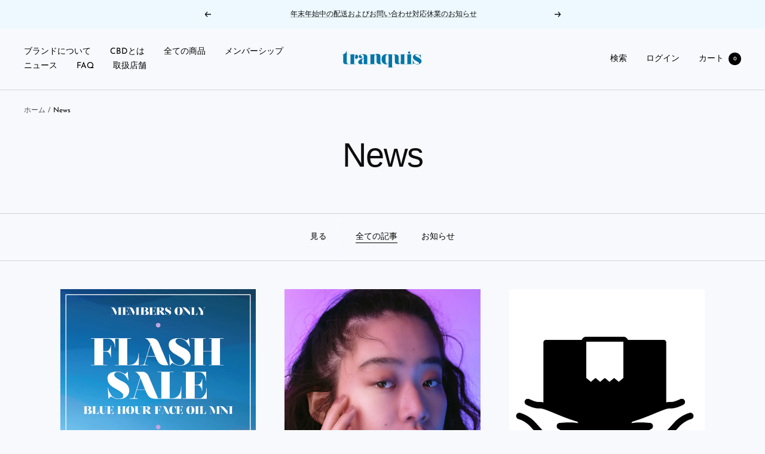

--- FILE ---
content_type: text/html; charset=utf-8
request_url: https://tranquis.jp/blogs/%E3%83%8B%E3%83%A5%E3%83%BC%E3%82%B9?page=3
body_size: 32359
content:
<!doctype html><html class="no-js" lang="ja" dir="ltr">
  <head>
    <meta charset="utf-8">
    <meta name="viewport" content="width=device-width, initial-scale=1.0, height=device-height, minimum-scale=1.0, maximum-scale=1.0">
    <meta name="theme-color" content="#f7f9fd">

    <title>News &ndash; ページ 3</title><link rel="canonical" href="https://tranquis.jp/blogs/%e3%83%8b%e3%83%a5%e3%83%bc%e3%82%b9?page=3"><link rel="shortcut icon" href="//tranquis.jp/cdn/shop/files/adqkr-71c96_96x96.png?v=1634283633" type="image/png"><link rel="preconnect" href="https://cdn.shopify.com">
    <link rel="dns-prefetch" href="https://productreviews.shopifycdn.com">
    <link rel="dns-prefetch" href="https://www.google-analytics.com"><link rel="preconnect" href="https://fonts.shopifycdn.com" crossorigin><link rel="preload" as="style" href="//tranquis.jp/cdn/shop/t/24/assets/theme.css?v=76846986472090246011649155778">
    <link rel="preload" as="script" href="//tranquis.jp/cdn/shop/t/24/assets/vendor.js?v=31715688253868339281649155780">
    <link rel="preload" as="script" href="//tranquis.jp/cdn/shop/t/24/assets/theme.js?v=27981391625698344241649155779"><meta property="og:type" content="website">
  <meta property="og:title" content="News"><meta property="og:image" content="http://tranquis.jp/cdn/shop/files/1520-x-724_PC.jpg?v=1680959590">
  <meta property="og:image:secure_url" content="https://tranquis.jp/cdn/shop/files/1520-x-724_PC.jpg?v=1680959590">
  <meta property="og:image:width" content="1520">
  <meta property="og:image:height" content="724"><meta property="og:url" content="https://tranquis.jp/blogs/%e3%83%8b%e3%83%a5%e3%83%bc%e3%82%b9?page=3">
<meta property="og:site_name" content="tranquis〈トランキス〉公式オンラインストア"><meta name="twitter:card" content="summary"><meta name="twitter:title" content="News">
  <meta name="twitter:description" content="News"><meta name="twitter:image" content="https://tranquis.jp/cdn/shop/files/1520-x-724_PC_1200x1200_crop_center.jpg?v=1680959590">
  <meta name="twitter:image:alt" content="">
    


  <script type="application/ld+json">
  {
    "@context": "https://schema.org",
    "@type": "BreadcrumbList",
  "itemListElement": [{
      "@type": "ListItem",
      "position": 1,
      "name": "ホーム",
      "item": "https://tranquis.jp"
    },{
          "@type": "ListItem",
          "position": 2,
          "name": "News",
          "item": "https://tranquis.jp/blogs/%E3%83%8B%E3%83%A5%E3%83%BC%E3%82%B9"
        }]
  }
  </script>

    <link rel="preload" href="//tranquis.jp/cdn/fonts/josefin_sans/josefinsans_n4.70f7efd699799949e6d9f99bc20843a2c86a2e0f.woff2" as="font" type="font/woff2" crossorigin><style>
  /* Typography (heading) */
  

/* Typography (body) */
  @font-face {
  font-family: "Josefin Sans";
  font-weight: 400;
  font-style: normal;
  font-display: swap;
  src: url("//tranquis.jp/cdn/fonts/josefin_sans/josefinsans_n4.70f7efd699799949e6d9f99bc20843a2c86a2e0f.woff2") format("woff2"),
       url("//tranquis.jp/cdn/fonts/josefin_sans/josefinsans_n4.35d308a1bdf56e5556bc2ac79702c721e4e2e983.woff") format("woff");
}

@font-face {
  font-family: "Josefin Sans";
  font-weight: 400;
  font-style: italic;
  font-display: swap;
  src: url("//tranquis.jp/cdn/fonts/josefin_sans/josefinsans_i4.a2ba85bff59cf18a6ad90c24fe1808ddb8ce1343.woff2") format("woff2"),
       url("//tranquis.jp/cdn/fonts/josefin_sans/josefinsans_i4.2dba61e1d135ab449e8e134ba633cf0d31863cc4.woff") format("woff");
}

@font-face {
  font-family: "Josefin Sans";
  font-weight: 600;
  font-style: normal;
  font-display: swap;
  src: url("//tranquis.jp/cdn/fonts/josefin_sans/josefinsans_n6.afe095792949c54ae236c64ec95a9caea4be35d6.woff2") format("woff2"),
       url("//tranquis.jp/cdn/fonts/josefin_sans/josefinsans_n6.0ea222c12f299e43fa61b9245ec23b623ebeb1e9.woff") format("woff");
}

@font-face {
  font-family: "Josefin Sans";
  font-weight: 600;
  font-style: italic;
  font-display: swap;
  src: url("//tranquis.jp/cdn/fonts/josefin_sans/josefinsans_i6.7a9f0e99230d38dd3e0abe7ca5ca23f913d05281.woff2") format("woff2"),
       url("//tranquis.jp/cdn/fonts/josefin_sans/josefinsans_i6.67c153e9e49a5dd7b6b7058351ca5c215b18a446.woff") format("woff");
}

:root {--heading-color: 13, 13, 13;
    --text-color: 0, 0, 0;
    --background: 247, 249, 253;
    --secondary-background: 247, 249, 253;
    --border-color: 210, 212, 215;
    --border-color-darker: 148, 149, 152;
    --success-color: 60, 110, 113;
    --success-background: 210, 221, 225;
    --error-color: 222, 42, 42;
    --error-background: 245, 235, 238;
    --primary-button-background: 63, 116, 203;
    --primary-button-text-color: 255, 255, 255;
    --secondary-button-background: 63, 116, 203;
    --secondary-button-text-color: 255, 255, 255;
    --product-star-rating: 246, 164, 41;
    --product-on-sale-accent: 222, 43, 43;
    --product-sold-out-accent: 91, 91, 91;
    --product-custom-label-background: 5, 30, 56;
    --product-custom-label-text-color: 255, 255, 255;
    --product-custom-label-2-background: 46, 158, 123;
    --product-custom-label-2-text-color: 255, 255, 255;
    --product-low-stock-text-color: 222, 43, 43;
    --product-in-stock-text-color: 46, 158, 123;
    --loading-bar-background: 0, 0, 0;

    /* We duplicate some "base" colors as root colors, which is useful to use on drawer elements or popover without. Those should not be overridden to avoid issues */
    --root-heading-color: 13, 13, 13;
    --root-text-color: 0, 0, 0;
    --root-background: 247, 249, 253;
    --root-border-color: 210, 212, 215;
    --root-primary-button-background: 63, 116, 203;
    --root-primary-button-text-color: 255, 255, 255;

    --base-font-size: 14px;
    --heading-font-family: "system_ui", -apple-system, 'Segoe UI', Roboto, 'Helvetica Neue', 'Noto Sans', 'Liberation Sans', Arial, sans-serif, 'Apple Color Emoji', 'Segoe UI Emoji', 'Segoe UI Symbol', 'Noto Color Emoji';
    --heading-font-weight: 400;
    --heading-font-style: normal;
    --heading-text-transform: normal;
    --text-font-family: "Josefin Sans", sans-serif;
    --text-font-weight: 400;
    --text-font-style: normal;
    --text-font-bold-weight: 600;

    /* Typography (font size) */
    --heading-xxsmall-font-size: 11px;
    --heading-xsmall-font-size: 11px;
    --heading-small-font-size: 12px;
    --heading-large-font-size: 36px;
    --heading-h1-font-size: 36px;
    --heading-h2-font-size: 30px;
    --heading-h3-font-size: 26px;
    --heading-h4-font-size: 24px;
    --heading-h5-font-size: 20px;
    --heading-h6-font-size: 16px;

    /* Control the look and feel of the theme by changing radius of various elements */
    --button-border-radius: 0px;
    --block-border-radius: 0px;
    --block-border-radius-reduced: 0px;
    --color-swatch-border-radius: 100%;

    /* Button size */
    --button-height: 48px;
    --button-small-height: 40px;

    /* Form related */
    --form-input-field-height: 48px;
    --form-input-gap: 16px;
    --form-submit-margin: 24px;

    /* Product listing related variables */
    --product-list-block-spacing: 32px;

    /* Video related */
    --play-button-background: 247, 249, 253;
    --play-button-arrow: 0, 0, 0;

    /* RTL support */
    --transform-logical-flip: 1;
    --transform-origin-start: left;
    --transform-origin-end: right;

    /* Other */
    --zoom-cursor-svg-url: url(//tranquis.jp/cdn/shop/t/24/assets/zoom-cursor.svg?v=3285674678989907581649158267);
    --arrow-right-svg-url: url(//tranquis.jp/cdn/shop/t/24/assets/arrow-right.svg?v=62141181596304489071649158267);
    --arrow-left-svg-url: url(//tranquis.jp/cdn/shop/t/24/assets/arrow-left.svg?v=85105939352083440821649158267);

    /* Some useful variables that we can reuse in our CSS. Some explanation are needed for some of them:
       - container-max-width-minus-gutters: represents the container max width without the edge gutters
       - container-outer-width: considering the screen width, represent all the space outside the container
       - container-outer-margin: same as container-outer-width but get set to 0 inside a container
       - container-inner-width: the effective space inside the container (minus gutters)
       - grid-column-width: represents the width of a single column of the grid
       - vertical-breather: this is a variable that defines the global "spacing" between sections, and inside the section
                            to create some "breath" and minimum spacing
     */
    --container-max-width: 1600px;
    --container-gutter: 24px;
    --container-max-width-minus-gutters: calc(var(--container-max-width) - (var(--container-gutter)) * 2);
    --container-outer-width: max(calc((100vw - var(--container-max-width-minus-gutters)) / 2), var(--container-gutter));
    --container-outer-margin: var(--container-outer-width);
    --container-inner-width: calc(100vw - var(--container-outer-width) * 2);

    --grid-column-count: 10;
    --grid-gap: 24px;
    --grid-column-width: calc((100vw - var(--container-outer-width) * 2 - var(--grid-gap) * (var(--grid-column-count) - 1)) / var(--grid-column-count));

    --vertical-breather: 36px;
    --vertical-breather-tight: 36px;

    /* Shopify related variables */
    --payment-terms-background-color: #f7f9fd;
  }

  @media screen and (min-width: 741px) {
    :root {
      --container-gutter: 40px;
      --grid-column-count: 20;
      --vertical-breather: 48px;
      --vertical-breather-tight: 48px;

      /* Typography (font size) */
      --heading-xsmall-font-size: 12px;
      --heading-small-font-size: 13px;
      --heading-large-font-size: 52px;
      --heading-h1-font-size: 48px;
      --heading-h2-font-size: 38px;
      --heading-h3-font-size: 32px;
      --heading-h4-font-size: 24px;
      --heading-h5-font-size: 20px;
      --heading-h6-font-size: 18px;

      /* Form related */
      --form-input-field-height: 52px;
      --form-submit-margin: 32px;

      /* Button size */
      --button-height: 52px;
      --button-small-height: 44px;
    }
  }

  @media screen and (min-width: 1200px) {
    :root {
      --vertical-breather: 64px;
      --vertical-breather-tight: 48px;
      --product-list-block-spacing: 48px;

      /* Typography */
      --heading-large-font-size: 64px;
      --heading-h1-font-size: 56px;
      --heading-h2-font-size: 48px;
      --heading-h3-font-size: 36px;
      --heading-h4-font-size: 30px;
      --heading-h5-font-size: 24px;
      --heading-h6-font-size: 18px;
    }
  }

  @media screen and (min-width: 1600px) {
    :root {
      --vertical-breather: 64px;
      --vertical-breather-tight: 48px;
    }
  }
</style>
    <script>
  // This allows to expose several variables to the global scope, to be used in scripts
  window.themeVariables = {
    settings: {
      direction: "ltr",
      pageType: "blog",
      cartCount: 0,
      moneyFormat: "¥{{amount_no_decimals}}",
      moneyWithCurrencyFormat: "¥{{amount_no_decimals}} (税込)",
      showVendor: false,
      discountMode: "saving",
      currencyCodeEnabled: false,
      searchMode: "product,article,collection",
      searchUnavailableProducts: "last",
      cartType: "drawer",
      cartCurrency: "JPY",
      mobileZoomFactor: 2.5
    },

    routes: {
      host: "tranquis.jp",
      rootUrl: "\/",
      rootUrlWithoutSlash: '',
      cartUrl: "\/cart",
      cartAddUrl: "\/cart\/add",
      cartChangeUrl: "\/cart\/change",
      searchUrl: "\/search",
      predictiveSearchUrl: "\/search\/suggest",
      productRecommendationsUrl: "\/recommendations\/products"
    },

    strings: {
      accessibilityDelete: "削除",
      accessibilityClose: "閉じる",
      collectionSoldOut: "欠品中",
      collectionDiscount: "Special!  -@savings@",
      productSalePrice: "セール価格",
      productRegularPrice: "通常価格",
      productFormUnavailable: "選択不可能",
      productFormSoldOut: "欠品中",
      productFormPreOrder: "先行予約",
      productFormAddToCart: "カートに追加する",
      searchNoResults: "結果は見つかりませんでした",
      searchNewSearch: "新規検索",
      searchProducts: "製品",
      searchArticles: "ジャーナル",
      searchPages: "ページ",
      searchCollections: "コレクション一覧",
      cartViewCart: "カートを見る",
      cartItemAdded: "アイテムがカートに追加されました！",
      cartItemAddedShort: "カートに追加する！",
      cartAddOrderNote: "注文メモの追加",
      cartEditOrderNote: "注文メモを編集する",
      shippingEstimatorNoResults: "申し訳ありませんが、お客様のご住所への発送は現在行っておりません",
      shippingEstimatorOneResult: "お客様のご住所には1つの配送料金が適用されます:",
      shippingEstimatorMultipleResults: "お客様のご住所に合わせて、複数の配送料金が選択できます:",
      shippingEstimatorError: "配送料金の取得中に1つ以上のエラーが発生しました:"
    },

    libs: {
      flickity: "\/\/tranquis.jp\/cdn\/shop\/t\/24\/assets\/flickity.js?v=176646718982628074891649155777",
      photoswipe: "\/\/tranquis.jp\/cdn\/shop\/t\/24\/assets\/photoswipe.js?v=132268647426145925301649155778",
      qrCode: "\/\/tranquis.jp\/cdn\/shopifycloud\/storefront\/assets\/themes_support\/vendor\/qrcode-3f2b403b.js"
    },

    breakpoints: {
      phone: 'screen and (max-width: 740px)',
      tablet: 'screen and (min-width: 741px) and (max-width: 999px)',
      tabletAndUp: 'screen and (min-width: 741px)',
      pocket: 'screen and (max-width: 999px)',
      lap: 'screen and (min-width: 1000px) and (max-width: 1199px)',
      lapAndUp: 'screen and (min-width: 1000px)',
      desktop: 'screen and (min-width: 1200px)',
      wide: 'screen and (min-width: 1400px)'
    }
  };

  if ('noModule' in HTMLScriptElement.prototype) {
    // Old browsers (like IE) that does not support module will be considered as if not executing JS at all
    document.documentElement.className = document.documentElement.className.replace('no-js', 'js');

    requestAnimationFrame(() => {
      const viewportHeight = (window.visualViewport ? window.visualViewport.height : document.documentElement.clientHeight);
      document.documentElement.style.setProperty('--window-height',viewportHeight + 'px');
    });
  }</script>

    <link rel="stylesheet" href="//tranquis.jp/cdn/shop/t/24/assets/theme.css?v=76846986472090246011649155778">

    <script src="//tranquis.jp/cdn/shop/t/24/assets/vendor.js?v=31715688253868339281649155780" defer></script>
    <script src="//tranquis.jp/cdn/shop/t/24/assets/theme.js?v=27981391625698344241649155779" defer></script>
    <script src="//tranquis.jp/cdn/shop/t/24/assets/custom.js?v=167639537848865775061649155777" defer></script>

    <!-- "snippets/buddha-megamenu.liquid" was not rendered, the associated app was uninstalled -->
  <script>window.performance && window.performance.mark && window.performance.mark('shopify.content_for_header.start');</script><meta name="google-site-verification" content="A0RYtBWhOLU_3Re_EzRYNEEgV-LKS1W5U2t94dp8y5g">
<meta name="facebook-domain-verification" content="qpr9ep9eddcuuyu92qwfd3f8ke9boi">
<meta id="shopify-digital-wallet" name="shopify-digital-wallet" content="/59115339971/digital_wallets/dialog">
<link rel="alternate" type="application/atom+xml" title="Feed" href="/blogs/%E3%83%8B%E3%83%A5%E3%83%BC%E3%82%B9.atom" />
<link rel="prev" href="/blogs/%E3%83%8B%E3%83%A5%E3%83%BC%E3%82%B9?page=2">
<link rel="next" href="/blogs/%E3%83%8B%E3%83%A5%E3%83%BC%E3%82%B9?page=4">
<script async="async" src="/checkouts/internal/preloads.js?locale=ja-JP"></script>
<script id="shopify-features" type="application/json">{"accessToken":"1101d471807de557973394a7efe3e8e0","betas":["rich-media-storefront-analytics"],"domain":"tranquis.jp","predictiveSearch":false,"shopId":59115339971,"locale":"ja"}</script>
<script>var Shopify = Shopify || {};
Shopify.shop = "tranquis-jp.myshopify.com";
Shopify.locale = "ja";
Shopify.currency = {"active":"JPY","rate":"1.0"};
Shopify.country = "JP";
Shopify.theme = {"name":"Focal fix","id":129605664963,"schema_name":"Focal","schema_version":"8.7.10","theme_store_id":714,"role":"main"};
Shopify.theme.handle = "null";
Shopify.theme.style = {"id":null,"handle":null};
Shopify.cdnHost = "tranquis.jp/cdn";
Shopify.routes = Shopify.routes || {};
Shopify.routes.root = "/";</script>
<script type="module">!function(o){(o.Shopify=o.Shopify||{}).modules=!0}(window);</script>
<script>!function(o){function n(){var o=[];function n(){o.push(Array.prototype.slice.apply(arguments))}return n.q=o,n}var t=o.Shopify=o.Shopify||{};t.loadFeatures=n(),t.autoloadFeatures=n()}(window);</script>
<script id="shop-js-analytics" type="application/json">{"pageType":"blog"}</script>
<script defer="defer" async type="module" src="//tranquis.jp/cdn/shopifycloud/shop-js/modules/v2/client.init-shop-cart-sync_0MstufBG.ja.esm.js"></script>
<script defer="defer" async type="module" src="//tranquis.jp/cdn/shopifycloud/shop-js/modules/v2/chunk.common_jll-23Z1.esm.js"></script>
<script defer="defer" async type="module" src="//tranquis.jp/cdn/shopifycloud/shop-js/modules/v2/chunk.modal_HXih6-AF.esm.js"></script>
<script type="module">
  await import("//tranquis.jp/cdn/shopifycloud/shop-js/modules/v2/client.init-shop-cart-sync_0MstufBG.ja.esm.js");
await import("//tranquis.jp/cdn/shopifycloud/shop-js/modules/v2/chunk.common_jll-23Z1.esm.js");
await import("//tranquis.jp/cdn/shopifycloud/shop-js/modules/v2/chunk.modal_HXih6-AF.esm.js");

  window.Shopify.SignInWithShop?.initShopCartSync?.({"fedCMEnabled":true,"windoidEnabled":true});

</script>
<script id="__st">var __st={"a":59115339971,"offset":32400,"reqid":"95bbcb6f-9481-42bd-8286-44ae70d9e801-1769439205","pageurl":"tranquis.jp\/blogs\/%E3%83%8B%E3%83%A5%E3%83%BC%E3%82%B9?page=3","s":"blogs-81476387011","u":"94f65a08b591","p":"blog","rtyp":"blog","rid":81476387011};</script>
<script>window.ShopifyPaypalV4VisibilityTracking = true;</script>
<script id="captcha-bootstrap">!function(){'use strict';const t='contact',e='account',n='new_comment',o=[[t,t],['blogs',n],['comments',n],[t,'customer']],c=[[e,'customer_login'],[e,'guest_login'],[e,'recover_customer_password'],[e,'create_customer']],r=t=>t.map((([t,e])=>`form[action*='/${t}']:not([data-nocaptcha='true']) input[name='form_type'][value='${e}']`)).join(','),a=t=>()=>t?[...document.querySelectorAll(t)].map((t=>t.form)):[];function s(){const t=[...o],e=r(t);return a(e)}const i='password',u='form_key',d=['recaptcha-v3-token','g-recaptcha-response','h-captcha-response',i],f=()=>{try{return window.sessionStorage}catch{return}},m='__shopify_v',_=t=>t.elements[u];function p(t,e,n=!1){try{const o=window.sessionStorage,c=JSON.parse(o.getItem(e)),{data:r}=function(t){const{data:e,action:n}=t;return t[m]||n?{data:e,action:n}:{data:t,action:n}}(c);for(const[e,n]of Object.entries(r))t.elements[e]&&(t.elements[e].value=n);n&&o.removeItem(e)}catch(o){console.error('form repopulation failed',{error:o})}}const l='form_type',E='cptcha';function T(t){t.dataset[E]=!0}const w=window,h=w.document,L='Shopify',v='ce_forms',y='captcha';let A=!1;((t,e)=>{const n=(g='f06e6c50-85a8-45c8-87d0-21a2b65856fe',I='https://cdn.shopify.com/shopifycloud/storefront-forms-hcaptcha/ce_storefront_forms_captcha_hcaptcha.v1.5.2.iife.js',D={infoText:'hCaptchaによる保護',privacyText:'プライバシー',termsText:'利用規約'},(t,e,n)=>{const o=w[L][v],c=o.bindForm;if(c)return c(t,g,e,D).then(n);var r;o.q.push([[t,g,e,D],n]),r=I,A||(h.body.append(Object.assign(h.createElement('script'),{id:'captcha-provider',async:!0,src:r})),A=!0)});var g,I,D;w[L]=w[L]||{},w[L][v]=w[L][v]||{},w[L][v].q=[],w[L][y]=w[L][y]||{},w[L][y].protect=function(t,e){n(t,void 0,e),T(t)},Object.freeze(w[L][y]),function(t,e,n,w,h,L){const[v,y,A,g]=function(t,e,n){const i=e?o:[],u=t?c:[],d=[...i,...u],f=r(d),m=r(i),_=r(d.filter((([t,e])=>n.includes(e))));return[a(f),a(m),a(_),s()]}(w,h,L),I=t=>{const e=t.target;return e instanceof HTMLFormElement?e:e&&e.form},D=t=>v().includes(t);t.addEventListener('submit',(t=>{const e=I(t);if(!e)return;const n=D(e)&&!e.dataset.hcaptchaBound&&!e.dataset.recaptchaBound,o=_(e),c=g().includes(e)&&(!o||!o.value);(n||c)&&t.preventDefault(),c&&!n&&(function(t){try{if(!f())return;!function(t){const e=f();if(!e)return;const n=_(t);if(!n)return;const o=n.value;o&&e.removeItem(o)}(t);const e=Array.from(Array(32),(()=>Math.random().toString(36)[2])).join('');!function(t,e){_(t)||t.append(Object.assign(document.createElement('input'),{type:'hidden',name:u})),t.elements[u].value=e}(t,e),function(t,e){const n=f();if(!n)return;const o=[...t.querySelectorAll(`input[type='${i}']`)].map((({name:t})=>t)),c=[...d,...o],r={};for(const[a,s]of new FormData(t).entries())c.includes(a)||(r[a]=s);n.setItem(e,JSON.stringify({[m]:1,action:t.action,data:r}))}(t,e)}catch(e){console.error('failed to persist form',e)}}(e),e.submit())}));const S=(t,e)=>{t&&!t.dataset[E]&&(n(t,e.some((e=>e===t))),T(t))};for(const o of['focusin','change'])t.addEventListener(o,(t=>{const e=I(t);D(e)&&S(e,y())}));const B=e.get('form_key'),M=e.get(l),P=B&&M;t.addEventListener('DOMContentLoaded',(()=>{const t=y();if(P)for(const e of t)e.elements[l].value===M&&p(e,B);[...new Set([...A(),...v().filter((t=>'true'===t.dataset.shopifyCaptcha))])].forEach((e=>S(e,t)))}))}(h,new URLSearchParams(w.location.search),n,t,e,['guest_login'])})(!0,!1)}();</script>
<script integrity="sha256-4kQ18oKyAcykRKYeNunJcIwy7WH5gtpwJnB7kiuLZ1E=" data-source-attribution="shopify.loadfeatures" defer="defer" src="//tranquis.jp/cdn/shopifycloud/storefront/assets/storefront/load_feature-a0a9edcb.js" crossorigin="anonymous"></script>
<script data-source-attribution="shopify.dynamic_checkout.dynamic.init">var Shopify=Shopify||{};Shopify.PaymentButton=Shopify.PaymentButton||{isStorefrontPortableWallets:!0,init:function(){window.Shopify.PaymentButton.init=function(){};var t=document.createElement("script");t.src="https://tranquis.jp/cdn/shopifycloud/portable-wallets/latest/portable-wallets.ja.js",t.type="module",document.head.appendChild(t)}};
</script>
<script data-source-attribution="shopify.dynamic_checkout.buyer_consent">
  function portableWalletsHideBuyerConsent(e){var t=document.getElementById("shopify-buyer-consent"),n=document.getElementById("shopify-subscription-policy-button");t&&n&&(t.classList.add("hidden"),t.setAttribute("aria-hidden","true"),n.removeEventListener("click",e))}function portableWalletsShowBuyerConsent(e){var t=document.getElementById("shopify-buyer-consent"),n=document.getElementById("shopify-subscription-policy-button");t&&n&&(t.classList.remove("hidden"),t.removeAttribute("aria-hidden"),n.addEventListener("click",e))}window.Shopify?.PaymentButton&&(window.Shopify.PaymentButton.hideBuyerConsent=portableWalletsHideBuyerConsent,window.Shopify.PaymentButton.showBuyerConsent=portableWalletsShowBuyerConsent);
</script>
<script data-source-attribution="shopify.dynamic_checkout.cart.bootstrap">document.addEventListener("DOMContentLoaded",(function(){function t(){return document.querySelector("shopify-accelerated-checkout-cart, shopify-accelerated-checkout")}if(t())Shopify.PaymentButton.init();else{new MutationObserver((function(e,n){t()&&(Shopify.PaymentButton.init(),n.disconnect())})).observe(document.body,{childList:!0,subtree:!0})}}));
</script>

<script>window.performance && window.performance.mark && window.performance.mark('shopify.content_for_header.end');</script>
  <style>
    #wsaio-form input#wsaui-submit-btn {
text-align: center !important;
}    
  </style>
  
<script>(() => {const installerKey = 'docapp-discount-auto-install'; const urlParams = new URLSearchParams(window.location.search); if (urlParams.get(installerKey)) {window.sessionStorage.setItem(installerKey, JSON.stringify({integrationId: urlParams.get('docapp-integration-id'), divClass: urlParams.get('docapp-install-class'), check: urlParams.get('docapp-check')}));}})();</script>

<script>(() => {const previewKey = 'docapp-discount-test'; const urlParams = new URLSearchParams(window.location.search); if (urlParams.get(previewKey)) {window.sessionStorage.setItem(previewKey, JSON.stringify({active: true, integrationId: urlParams.get('docapp-discount-inst-test')}));}})();</script>






































<!-- BEGIN app block: shopify://apps/super-gift-options/blocks/app-embed/d9b137c5-9d50-4342-a6ed-bbb1ebfb63ce -->
<script async src="https://app.supergiftoptions.com/get_script/?shop_url=tranquis-jp.myshopify.com"></script>


<!-- END app block --><!-- BEGIN app block: shopify://apps/pagefly-page-builder/blocks/app-embed/83e179f7-59a0-4589-8c66-c0dddf959200 -->

<!-- BEGIN app snippet: pagefly-cro-ab-testing-main -->







<script>
  ;(function () {
    const url = new URL(window.location)
    const viewParam = url.searchParams.get('view')
    if (viewParam && viewParam.includes('variant-pf-')) {
      url.searchParams.set('pf_v', viewParam)
      url.searchParams.delete('view')
      window.history.replaceState({}, '', url)
    }
  })()
</script>



<script type='module'>
  
  window.PAGEFLY_CRO = window.PAGEFLY_CRO || {}

  window.PAGEFLY_CRO['data_debug'] = {
    original_template_suffix: "",
    allow_ab_test: false,
    ab_test_start_time: 0,
    ab_test_end_time: 0,
    today_date_time: 1769439205000,
  }
  window.PAGEFLY_CRO['GA4'] = { enabled: false}
</script>

<!-- END app snippet -->








  <script src='https://cdn.shopify.com/extensions/019bf883-1122-7445-9dca-5d60e681c2c8/pagefly-page-builder-216/assets/pagefly-helper.js' defer='defer'></script>

  <script src='https://cdn.shopify.com/extensions/019bf883-1122-7445-9dca-5d60e681c2c8/pagefly-page-builder-216/assets/pagefly-general-helper.js' defer='defer'></script>

  <script src='https://cdn.shopify.com/extensions/019bf883-1122-7445-9dca-5d60e681c2c8/pagefly-page-builder-216/assets/pagefly-snap-slider.js' defer='defer'></script>

  <script src='https://cdn.shopify.com/extensions/019bf883-1122-7445-9dca-5d60e681c2c8/pagefly-page-builder-216/assets/pagefly-slideshow-v3.js' defer='defer'></script>

  <script src='https://cdn.shopify.com/extensions/019bf883-1122-7445-9dca-5d60e681c2c8/pagefly-page-builder-216/assets/pagefly-slideshow-v4.js' defer='defer'></script>

  <script src='https://cdn.shopify.com/extensions/019bf883-1122-7445-9dca-5d60e681c2c8/pagefly-page-builder-216/assets/pagefly-glider.js' defer='defer'></script>

  <script src='https://cdn.shopify.com/extensions/019bf883-1122-7445-9dca-5d60e681c2c8/pagefly-page-builder-216/assets/pagefly-slideshow-v1-v2.js' defer='defer'></script>

  <script src='https://cdn.shopify.com/extensions/019bf883-1122-7445-9dca-5d60e681c2c8/pagefly-page-builder-216/assets/pagefly-product-media.js' defer='defer'></script>

  <script src='https://cdn.shopify.com/extensions/019bf883-1122-7445-9dca-5d60e681c2c8/pagefly-page-builder-216/assets/pagefly-product.js' defer='defer'></script>


<script id='pagefly-helper-data' type='application/json'>
  {
    "page_optimization": {
      "assets_prefetching": false
    },
    "elements_asset_mapper": {
      "Accordion": "https://cdn.shopify.com/extensions/019bf883-1122-7445-9dca-5d60e681c2c8/pagefly-page-builder-216/assets/pagefly-accordion.js",
      "Accordion3": "https://cdn.shopify.com/extensions/019bf883-1122-7445-9dca-5d60e681c2c8/pagefly-page-builder-216/assets/pagefly-accordion3.js",
      "CountDown": "https://cdn.shopify.com/extensions/019bf883-1122-7445-9dca-5d60e681c2c8/pagefly-page-builder-216/assets/pagefly-countdown.js",
      "GMap1": "https://cdn.shopify.com/extensions/019bf883-1122-7445-9dca-5d60e681c2c8/pagefly-page-builder-216/assets/pagefly-gmap.js",
      "GMap2": "https://cdn.shopify.com/extensions/019bf883-1122-7445-9dca-5d60e681c2c8/pagefly-page-builder-216/assets/pagefly-gmap.js",
      "GMapBasicV2": "https://cdn.shopify.com/extensions/019bf883-1122-7445-9dca-5d60e681c2c8/pagefly-page-builder-216/assets/pagefly-gmap.js",
      "GMapAdvancedV2": "https://cdn.shopify.com/extensions/019bf883-1122-7445-9dca-5d60e681c2c8/pagefly-page-builder-216/assets/pagefly-gmap.js",
      "HTML.Video": "https://cdn.shopify.com/extensions/019bf883-1122-7445-9dca-5d60e681c2c8/pagefly-page-builder-216/assets/pagefly-htmlvideo.js",
      "HTML.Video2": "https://cdn.shopify.com/extensions/019bf883-1122-7445-9dca-5d60e681c2c8/pagefly-page-builder-216/assets/pagefly-htmlvideo2.js",
      "HTML.Video3": "https://cdn.shopify.com/extensions/019bf883-1122-7445-9dca-5d60e681c2c8/pagefly-page-builder-216/assets/pagefly-htmlvideo2.js",
      "BackgroundVideo": "https://cdn.shopify.com/extensions/019bf883-1122-7445-9dca-5d60e681c2c8/pagefly-page-builder-216/assets/pagefly-htmlvideo2.js",
      "Instagram": "https://cdn.shopify.com/extensions/019bf883-1122-7445-9dca-5d60e681c2c8/pagefly-page-builder-216/assets/pagefly-instagram.js",
      "Instagram2": "https://cdn.shopify.com/extensions/019bf883-1122-7445-9dca-5d60e681c2c8/pagefly-page-builder-216/assets/pagefly-instagram.js",
      "Insta3": "https://cdn.shopify.com/extensions/019bf883-1122-7445-9dca-5d60e681c2c8/pagefly-page-builder-216/assets/pagefly-instagram3.js",
      "Tabs": "https://cdn.shopify.com/extensions/019bf883-1122-7445-9dca-5d60e681c2c8/pagefly-page-builder-216/assets/pagefly-tab.js",
      "Tabs3": "https://cdn.shopify.com/extensions/019bf883-1122-7445-9dca-5d60e681c2c8/pagefly-page-builder-216/assets/pagefly-tab3.js",
      "ProductBox": "https://cdn.shopify.com/extensions/019bf883-1122-7445-9dca-5d60e681c2c8/pagefly-page-builder-216/assets/pagefly-cart.js",
      "FBPageBox2": "https://cdn.shopify.com/extensions/019bf883-1122-7445-9dca-5d60e681c2c8/pagefly-page-builder-216/assets/pagefly-facebook.js",
      "FBLikeButton2": "https://cdn.shopify.com/extensions/019bf883-1122-7445-9dca-5d60e681c2c8/pagefly-page-builder-216/assets/pagefly-facebook.js",
      "TwitterFeed2": "https://cdn.shopify.com/extensions/019bf883-1122-7445-9dca-5d60e681c2c8/pagefly-page-builder-216/assets/pagefly-twitter.js",
      "Paragraph4": "https://cdn.shopify.com/extensions/019bf883-1122-7445-9dca-5d60e681c2c8/pagefly-page-builder-216/assets/pagefly-paragraph4.js",

      "AliReviews": "https://cdn.shopify.com/extensions/019bf883-1122-7445-9dca-5d60e681c2c8/pagefly-page-builder-216/assets/pagefly-3rd-elements.js",
      "BackInStock": "https://cdn.shopify.com/extensions/019bf883-1122-7445-9dca-5d60e681c2c8/pagefly-page-builder-216/assets/pagefly-3rd-elements.js",
      "GloboBackInStock": "https://cdn.shopify.com/extensions/019bf883-1122-7445-9dca-5d60e681c2c8/pagefly-page-builder-216/assets/pagefly-3rd-elements.js",
      "GrowaveWishlist": "https://cdn.shopify.com/extensions/019bf883-1122-7445-9dca-5d60e681c2c8/pagefly-page-builder-216/assets/pagefly-3rd-elements.js",
      "InfiniteOptionsShopPad": "https://cdn.shopify.com/extensions/019bf883-1122-7445-9dca-5d60e681c2c8/pagefly-page-builder-216/assets/pagefly-3rd-elements.js",
      "InkybayProductPersonalizer": "https://cdn.shopify.com/extensions/019bf883-1122-7445-9dca-5d60e681c2c8/pagefly-page-builder-216/assets/pagefly-3rd-elements.js",
      "LimeSpot": "https://cdn.shopify.com/extensions/019bf883-1122-7445-9dca-5d60e681c2c8/pagefly-page-builder-216/assets/pagefly-3rd-elements.js",
      "Loox": "https://cdn.shopify.com/extensions/019bf883-1122-7445-9dca-5d60e681c2c8/pagefly-page-builder-216/assets/pagefly-3rd-elements.js",
      "Opinew": "https://cdn.shopify.com/extensions/019bf883-1122-7445-9dca-5d60e681c2c8/pagefly-page-builder-216/assets/pagefly-3rd-elements.js",
      "Powr": "https://cdn.shopify.com/extensions/019bf883-1122-7445-9dca-5d60e681c2c8/pagefly-page-builder-216/assets/pagefly-3rd-elements.js",
      "ProductReviews": "https://cdn.shopify.com/extensions/019bf883-1122-7445-9dca-5d60e681c2c8/pagefly-page-builder-216/assets/pagefly-3rd-elements.js",
      "PushOwl": "https://cdn.shopify.com/extensions/019bf883-1122-7445-9dca-5d60e681c2c8/pagefly-page-builder-216/assets/pagefly-3rd-elements.js",
      "ReCharge": "https://cdn.shopify.com/extensions/019bf883-1122-7445-9dca-5d60e681c2c8/pagefly-page-builder-216/assets/pagefly-3rd-elements.js",
      "Rivyo": "https://cdn.shopify.com/extensions/019bf883-1122-7445-9dca-5d60e681c2c8/pagefly-page-builder-216/assets/pagefly-3rd-elements.js",
      "TrackingMore": "https://cdn.shopify.com/extensions/019bf883-1122-7445-9dca-5d60e681c2c8/pagefly-page-builder-216/assets/pagefly-3rd-elements.js",
      "Vitals": "https://cdn.shopify.com/extensions/019bf883-1122-7445-9dca-5d60e681c2c8/pagefly-page-builder-216/assets/pagefly-3rd-elements.js",
      "Wiser": "https://cdn.shopify.com/extensions/019bf883-1122-7445-9dca-5d60e681c2c8/pagefly-page-builder-216/assets/pagefly-3rd-elements.js"
    },
    "custom_elements_mapper": {
      "pf-click-action-element": "https://cdn.shopify.com/extensions/019bf883-1122-7445-9dca-5d60e681c2c8/pagefly-page-builder-216/assets/pagefly-click-action-element.js",
      "pf-dialog-element": "https://cdn.shopify.com/extensions/019bf883-1122-7445-9dca-5d60e681c2c8/pagefly-page-builder-216/assets/pagefly-dialog-element.js"
    }
  }
</script>


<!-- END app block --><link href="https://monorail-edge.shopifysvc.com" rel="dns-prefetch">
<script>(function(){if ("sendBeacon" in navigator && "performance" in window) {try {var session_token_from_headers = performance.getEntriesByType('navigation')[0].serverTiming.find(x => x.name == '_s').description;} catch {var session_token_from_headers = undefined;}var session_cookie_matches = document.cookie.match(/_shopify_s=([^;]*)/);var session_token_from_cookie = session_cookie_matches && session_cookie_matches.length === 2 ? session_cookie_matches[1] : "";var session_token = session_token_from_headers || session_token_from_cookie || "";function handle_abandonment_event(e) {var entries = performance.getEntries().filter(function(entry) {return /monorail-edge.shopifysvc.com/.test(entry.name);});if (!window.abandonment_tracked && entries.length === 0) {window.abandonment_tracked = true;var currentMs = Date.now();var navigation_start = performance.timing.navigationStart;var payload = {shop_id: 59115339971,url: window.location.href,navigation_start,duration: currentMs - navigation_start,session_token,page_type: "blog"};window.navigator.sendBeacon("https://monorail-edge.shopifysvc.com/v1/produce", JSON.stringify({schema_id: "online_store_buyer_site_abandonment/1.1",payload: payload,metadata: {event_created_at_ms: currentMs,event_sent_at_ms: currentMs}}));}}window.addEventListener('pagehide', handle_abandonment_event);}}());</script>
<script id="web-pixels-manager-setup">(function e(e,d,r,n,o){if(void 0===o&&(o={}),!Boolean(null===(a=null===(i=window.Shopify)||void 0===i?void 0:i.analytics)||void 0===a?void 0:a.replayQueue)){var i,a;window.Shopify=window.Shopify||{};var t=window.Shopify;t.analytics=t.analytics||{};var s=t.analytics;s.replayQueue=[],s.publish=function(e,d,r){return s.replayQueue.push([e,d,r]),!0};try{self.performance.mark("wpm:start")}catch(e){}var l=function(){var e={modern:/Edge?\/(1{2}[4-9]|1[2-9]\d|[2-9]\d{2}|\d{4,})\.\d+(\.\d+|)|Firefox\/(1{2}[4-9]|1[2-9]\d|[2-9]\d{2}|\d{4,})\.\d+(\.\d+|)|Chrom(ium|e)\/(9{2}|\d{3,})\.\d+(\.\d+|)|(Maci|X1{2}).+ Version\/(15\.\d+|(1[6-9]|[2-9]\d|\d{3,})\.\d+)([,.]\d+|)( \(\w+\)|)( Mobile\/\w+|) Safari\/|Chrome.+OPR\/(9{2}|\d{3,})\.\d+\.\d+|(CPU[ +]OS|iPhone[ +]OS|CPU[ +]iPhone|CPU IPhone OS|CPU iPad OS)[ +]+(15[._]\d+|(1[6-9]|[2-9]\d|\d{3,})[._]\d+)([._]\d+|)|Android:?[ /-](13[3-9]|1[4-9]\d|[2-9]\d{2}|\d{4,})(\.\d+|)(\.\d+|)|Android.+Firefox\/(13[5-9]|1[4-9]\d|[2-9]\d{2}|\d{4,})\.\d+(\.\d+|)|Android.+Chrom(ium|e)\/(13[3-9]|1[4-9]\d|[2-9]\d{2}|\d{4,})\.\d+(\.\d+|)|SamsungBrowser\/([2-9]\d|\d{3,})\.\d+/,legacy:/Edge?\/(1[6-9]|[2-9]\d|\d{3,})\.\d+(\.\d+|)|Firefox\/(5[4-9]|[6-9]\d|\d{3,})\.\d+(\.\d+|)|Chrom(ium|e)\/(5[1-9]|[6-9]\d|\d{3,})\.\d+(\.\d+|)([\d.]+$|.*Safari\/(?![\d.]+ Edge\/[\d.]+$))|(Maci|X1{2}).+ Version\/(10\.\d+|(1[1-9]|[2-9]\d|\d{3,})\.\d+)([,.]\d+|)( \(\w+\)|)( Mobile\/\w+|) Safari\/|Chrome.+OPR\/(3[89]|[4-9]\d|\d{3,})\.\d+\.\d+|(CPU[ +]OS|iPhone[ +]OS|CPU[ +]iPhone|CPU IPhone OS|CPU iPad OS)[ +]+(10[._]\d+|(1[1-9]|[2-9]\d|\d{3,})[._]\d+)([._]\d+|)|Android:?[ /-](13[3-9]|1[4-9]\d|[2-9]\d{2}|\d{4,})(\.\d+|)(\.\d+|)|Mobile Safari.+OPR\/([89]\d|\d{3,})\.\d+\.\d+|Android.+Firefox\/(13[5-9]|1[4-9]\d|[2-9]\d{2}|\d{4,})\.\d+(\.\d+|)|Android.+Chrom(ium|e)\/(13[3-9]|1[4-9]\d|[2-9]\d{2}|\d{4,})\.\d+(\.\d+|)|Android.+(UC? ?Browser|UCWEB|U3)[ /]?(15\.([5-9]|\d{2,})|(1[6-9]|[2-9]\d|\d{3,})\.\d+)\.\d+|SamsungBrowser\/(5\.\d+|([6-9]|\d{2,})\.\d+)|Android.+MQ{2}Browser\/(14(\.(9|\d{2,})|)|(1[5-9]|[2-9]\d|\d{3,})(\.\d+|))(\.\d+|)|K[Aa][Ii]OS\/(3\.\d+|([4-9]|\d{2,})\.\d+)(\.\d+|)/},d=e.modern,r=e.legacy,n=navigator.userAgent;return n.match(d)?"modern":n.match(r)?"legacy":"unknown"}(),u="modern"===l?"modern":"legacy",c=(null!=n?n:{modern:"",legacy:""})[u],f=function(e){return[e.baseUrl,"/wpm","/b",e.hashVersion,"modern"===e.buildTarget?"m":"l",".js"].join("")}({baseUrl:d,hashVersion:r,buildTarget:u}),m=function(e){var d=e.version,r=e.bundleTarget,n=e.surface,o=e.pageUrl,i=e.monorailEndpoint;return{emit:function(e){var a=e.status,t=e.errorMsg,s=(new Date).getTime(),l=JSON.stringify({metadata:{event_sent_at_ms:s},events:[{schema_id:"web_pixels_manager_load/3.1",payload:{version:d,bundle_target:r,page_url:o,status:a,surface:n,error_msg:t},metadata:{event_created_at_ms:s}}]});if(!i)return console&&console.warn&&console.warn("[Web Pixels Manager] No Monorail endpoint provided, skipping logging."),!1;try{return self.navigator.sendBeacon.bind(self.navigator)(i,l)}catch(e){}var u=new XMLHttpRequest;try{return u.open("POST",i,!0),u.setRequestHeader("Content-Type","text/plain"),u.send(l),!0}catch(e){return console&&console.warn&&console.warn("[Web Pixels Manager] Got an unhandled error while logging to Monorail."),!1}}}}({version:r,bundleTarget:l,surface:e.surface,pageUrl:self.location.href,monorailEndpoint:e.monorailEndpoint});try{o.browserTarget=l,function(e){var d=e.src,r=e.async,n=void 0===r||r,o=e.onload,i=e.onerror,a=e.sri,t=e.scriptDataAttributes,s=void 0===t?{}:t,l=document.createElement("script"),u=document.querySelector("head"),c=document.querySelector("body");if(l.async=n,l.src=d,a&&(l.integrity=a,l.crossOrigin="anonymous"),s)for(var f in s)if(Object.prototype.hasOwnProperty.call(s,f))try{l.dataset[f]=s[f]}catch(e){}if(o&&l.addEventListener("load",o),i&&l.addEventListener("error",i),u)u.appendChild(l);else{if(!c)throw new Error("Did not find a head or body element to append the script");c.appendChild(l)}}({src:f,async:!0,onload:function(){if(!function(){var e,d;return Boolean(null===(d=null===(e=window.Shopify)||void 0===e?void 0:e.analytics)||void 0===d?void 0:d.initialized)}()){var d=window.webPixelsManager.init(e)||void 0;if(d){var r=window.Shopify.analytics;r.replayQueue.forEach((function(e){var r=e[0],n=e[1],o=e[2];d.publishCustomEvent(r,n,o)})),r.replayQueue=[],r.publish=d.publishCustomEvent,r.visitor=d.visitor,r.initialized=!0}}},onerror:function(){return m.emit({status:"failed",errorMsg:"".concat(f," has failed to load")})},sri:function(e){var d=/^sha384-[A-Za-z0-9+/=]+$/;return"string"==typeof e&&d.test(e)}(c)?c:"",scriptDataAttributes:o}),m.emit({status:"loading"})}catch(e){m.emit({status:"failed",errorMsg:(null==e?void 0:e.message)||"Unknown error"})}}})({shopId: 59115339971,storefrontBaseUrl: "https://tranquis.jp",extensionsBaseUrl: "https://extensions.shopifycdn.com/cdn/shopifycloud/web-pixels-manager",monorailEndpoint: "https://monorail-edge.shopifysvc.com/unstable/produce_batch",surface: "storefront-renderer",enabledBetaFlags: ["2dca8a86"],webPixelsConfigList: [{"id":"807338179","configuration":"{\"focusDuration\":\"3\"}","eventPayloadVersion":"v1","runtimeContext":"STRICT","scriptVersion":"5267644d2647fc677b620ee257b1625c","type":"APP","apiClientId":1743893,"privacyPurposes":["ANALYTICS","SALE_OF_DATA"],"dataSharingAdjustments":{"protectedCustomerApprovalScopes":["read_customer_personal_data"]}},{"id":"431751363","configuration":"{\"config\":\"{\\\"pixel_id\\\":\\\"GT-K46NXWQ\\\",\\\"target_country\\\":\\\"JP\\\",\\\"gtag_events\\\":[{\\\"type\\\":\\\"purchase\\\",\\\"action_label\\\":\\\"MC-SZEF5TBPZF\\\"},{\\\"type\\\":\\\"page_view\\\",\\\"action_label\\\":\\\"MC-SZEF5TBPZF\\\"},{\\\"type\\\":\\\"view_item\\\",\\\"action_label\\\":\\\"MC-SZEF5TBPZF\\\"}],\\\"enable_monitoring_mode\\\":false}\"}","eventPayloadVersion":"v1","runtimeContext":"OPEN","scriptVersion":"b2a88bafab3e21179ed38636efcd8a93","type":"APP","apiClientId":1780363,"privacyPurposes":[],"dataSharingAdjustments":{"protectedCustomerApprovalScopes":["read_customer_address","read_customer_email","read_customer_name","read_customer_personal_data","read_customer_phone"]}},{"id":"129925315","configuration":"{\"pixel_id\":\"468824734442401\",\"pixel_type\":\"facebook_pixel\",\"metaapp_system_user_token\":\"-\"}","eventPayloadVersion":"v1","runtimeContext":"OPEN","scriptVersion":"ca16bc87fe92b6042fbaa3acc2fbdaa6","type":"APP","apiClientId":2329312,"privacyPurposes":["ANALYTICS","MARKETING","SALE_OF_DATA"],"dataSharingAdjustments":{"protectedCustomerApprovalScopes":["read_customer_address","read_customer_email","read_customer_name","read_customer_personal_data","read_customer_phone"]}},{"id":"10977475","configuration":"{\"shop\":\"tranquis-jp.myshopify.com\",\"enabled\":\"false\",\"hmacKey\":\"83c75f9a58596f8ecdea2f5dcf2b6e64\"}","eventPayloadVersion":"v1","runtimeContext":"STRICT","scriptVersion":"2c55515548089e14f950f8bfd558b4b0","type":"APP","apiClientId":4653451,"privacyPurposes":["ANALYTICS","MARKETING","SALE_OF_DATA"],"dataSharingAdjustments":{"protectedCustomerApprovalScopes":["read_customer_address","read_customer_email","read_customer_name","read_customer_personal_data","read_customer_phone"]}},{"id":"76415171","eventPayloadVersion":"v1","runtimeContext":"LAX","scriptVersion":"1","type":"CUSTOM","privacyPurposes":["ANALYTICS"],"name":"Google Analytics tag (migrated)"},{"id":"shopify-app-pixel","configuration":"{}","eventPayloadVersion":"v1","runtimeContext":"STRICT","scriptVersion":"0450","apiClientId":"shopify-pixel","type":"APP","privacyPurposes":["ANALYTICS","MARKETING"]},{"id":"shopify-custom-pixel","eventPayloadVersion":"v1","runtimeContext":"LAX","scriptVersion":"0450","apiClientId":"shopify-pixel","type":"CUSTOM","privacyPurposes":["ANALYTICS","MARKETING"]}],isMerchantRequest: false,initData: {"shop":{"name":"tranquis〈トランキス〉公式オンラインストア","paymentSettings":{"currencyCode":"JPY"},"myshopifyDomain":"tranquis-jp.myshopify.com","countryCode":"JP","storefrontUrl":"https:\/\/tranquis.jp"},"customer":null,"cart":null,"checkout":null,"productVariants":[],"purchasingCompany":null},},"https://tranquis.jp/cdn","fcfee988w5aeb613cpc8e4bc33m6693e112",{"modern":"","legacy":""},{"shopId":"59115339971","storefrontBaseUrl":"https:\/\/tranquis.jp","extensionBaseUrl":"https:\/\/extensions.shopifycdn.com\/cdn\/shopifycloud\/web-pixels-manager","surface":"storefront-renderer","enabledBetaFlags":"[\"2dca8a86\"]","isMerchantRequest":"false","hashVersion":"fcfee988w5aeb613cpc8e4bc33m6693e112","publish":"custom","events":"[[\"page_viewed\",{}]]"});</script><script>
  window.ShopifyAnalytics = window.ShopifyAnalytics || {};
  window.ShopifyAnalytics.meta = window.ShopifyAnalytics.meta || {};
  window.ShopifyAnalytics.meta.currency = 'JPY';
  var meta = {"page":{"pageType":"blog","resourceType":"blog","resourceId":81476387011,"requestId":"95bbcb6f-9481-42bd-8286-44ae70d9e801-1769439205"}};
  for (var attr in meta) {
    window.ShopifyAnalytics.meta[attr] = meta[attr];
  }
</script>
<script class="analytics">
  (function () {
    var customDocumentWrite = function(content) {
      var jquery = null;

      if (window.jQuery) {
        jquery = window.jQuery;
      } else if (window.Checkout && window.Checkout.$) {
        jquery = window.Checkout.$;
      }

      if (jquery) {
        jquery('body').append(content);
      }
    };

    var hasLoggedConversion = function(token) {
      if (token) {
        return document.cookie.indexOf('loggedConversion=' + token) !== -1;
      }
      return false;
    }

    var setCookieIfConversion = function(token) {
      if (token) {
        var twoMonthsFromNow = new Date(Date.now());
        twoMonthsFromNow.setMonth(twoMonthsFromNow.getMonth() + 2);

        document.cookie = 'loggedConversion=' + token + '; expires=' + twoMonthsFromNow;
      }
    }

    var trekkie = window.ShopifyAnalytics.lib = window.trekkie = window.trekkie || [];
    if (trekkie.integrations) {
      return;
    }
    trekkie.methods = [
      'identify',
      'page',
      'ready',
      'track',
      'trackForm',
      'trackLink'
    ];
    trekkie.factory = function(method) {
      return function() {
        var args = Array.prototype.slice.call(arguments);
        args.unshift(method);
        trekkie.push(args);
        return trekkie;
      };
    };
    for (var i = 0; i < trekkie.methods.length; i++) {
      var key = trekkie.methods[i];
      trekkie[key] = trekkie.factory(key);
    }
    trekkie.load = function(config) {
      trekkie.config = config || {};
      trekkie.config.initialDocumentCookie = document.cookie;
      var first = document.getElementsByTagName('script')[0];
      var script = document.createElement('script');
      script.type = 'text/javascript';
      script.onerror = function(e) {
        var scriptFallback = document.createElement('script');
        scriptFallback.type = 'text/javascript';
        scriptFallback.onerror = function(error) {
                var Monorail = {
      produce: function produce(monorailDomain, schemaId, payload) {
        var currentMs = new Date().getTime();
        var event = {
          schema_id: schemaId,
          payload: payload,
          metadata: {
            event_created_at_ms: currentMs,
            event_sent_at_ms: currentMs
          }
        };
        return Monorail.sendRequest("https://" + monorailDomain + "/v1/produce", JSON.stringify(event));
      },
      sendRequest: function sendRequest(endpointUrl, payload) {
        // Try the sendBeacon API
        if (window && window.navigator && typeof window.navigator.sendBeacon === 'function' && typeof window.Blob === 'function' && !Monorail.isIos12()) {
          var blobData = new window.Blob([payload], {
            type: 'text/plain'
          });

          if (window.navigator.sendBeacon(endpointUrl, blobData)) {
            return true;
          } // sendBeacon was not successful

        } // XHR beacon

        var xhr = new XMLHttpRequest();

        try {
          xhr.open('POST', endpointUrl);
          xhr.setRequestHeader('Content-Type', 'text/plain');
          xhr.send(payload);
        } catch (e) {
          console.log(e);
        }

        return false;
      },
      isIos12: function isIos12() {
        return window.navigator.userAgent.lastIndexOf('iPhone; CPU iPhone OS 12_') !== -1 || window.navigator.userAgent.lastIndexOf('iPad; CPU OS 12_') !== -1;
      }
    };
    Monorail.produce('monorail-edge.shopifysvc.com',
      'trekkie_storefront_load_errors/1.1',
      {shop_id: 59115339971,
      theme_id: 129605664963,
      app_name: "storefront",
      context_url: window.location.href,
      source_url: "//tranquis.jp/cdn/s/trekkie.storefront.8d95595f799fbf7e1d32231b9a28fd43b70c67d3.min.js"});

        };
        scriptFallback.async = true;
        scriptFallback.src = '//tranquis.jp/cdn/s/trekkie.storefront.8d95595f799fbf7e1d32231b9a28fd43b70c67d3.min.js';
        first.parentNode.insertBefore(scriptFallback, first);
      };
      script.async = true;
      script.src = '//tranquis.jp/cdn/s/trekkie.storefront.8d95595f799fbf7e1d32231b9a28fd43b70c67d3.min.js';
      first.parentNode.insertBefore(script, first);
    };
    trekkie.load(
      {"Trekkie":{"appName":"storefront","development":false,"defaultAttributes":{"shopId":59115339971,"isMerchantRequest":null,"themeId":129605664963,"themeCityHash":"5209664974811287215","contentLanguage":"ja","currency":"JPY","eventMetadataId":"ab6ee2bf-6f0a-4129-a31c-f7392e627616"},"isServerSideCookieWritingEnabled":true,"monorailRegion":"shop_domain","enabledBetaFlags":["65f19447"]},"Session Attribution":{},"S2S":{"facebookCapiEnabled":true,"source":"trekkie-storefront-renderer","apiClientId":580111}}
    );

    var loaded = false;
    trekkie.ready(function() {
      if (loaded) return;
      loaded = true;

      window.ShopifyAnalytics.lib = window.trekkie;

      var originalDocumentWrite = document.write;
      document.write = customDocumentWrite;
      try { window.ShopifyAnalytics.merchantGoogleAnalytics.call(this); } catch(error) {};
      document.write = originalDocumentWrite;

      window.ShopifyAnalytics.lib.page(null,{"pageType":"blog","resourceType":"blog","resourceId":81476387011,"requestId":"95bbcb6f-9481-42bd-8286-44ae70d9e801-1769439205","shopifyEmitted":true});

      var match = window.location.pathname.match(/checkouts\/(.+)\/(thank_you|post_purchase)/)
      var token = match? match[1]: undefined;
      if (!hasLoggedConversion(token)) {
        setCookieIfConversion(token);
        
      }
    });


        var eventsListenerScript = document.createElement('script');
        eventsListenerScript.async = true;
        eventsListenerScript.src = "//tranquis.jp/cdn/shopifycloud/storefront/assets/shop_events_listener-3da45d37.js";
        document.getElementsByTagName('head')[0].appendChild(eventsListenerScript);

})();</script>
  <script>
  if (!window.ga || (window.ga && typeof window.ga !== 'function')) {
    window.ga = function ga() {
      (window.ga.q = window.ga.q || []).push(arguments);
      if (window.Shopify && window.Shopify.analytics && typeof window.Shopify.analytics.publish === 'function') {
        window.Shopify.analytics.publish("ga_stub_called", {}, {sendTo: "google_osp_migration"});
      }
      console.error("Shopify's Google Analytics stub called with:", Array.from(arguments), "\nSee https://help.shopify.com/manual/promoting-marketing/pixels/pixel-migration#google for more information.");
    };
    if (window.Shopify && window.Shopify.analytics && typeof window.Shopify.analytics.publish === 'function') {
      window.Shopify.analytics.publish("ga_stub_initialized", {}, {sendTo: "google_osp_migration"});
    }
  }
</script>
<script
  defer
  src="https://tranquis.jp/cdn/shopifycloud/perf-kit/shopify-perf-kit-3.0.4.min.js"
  data-application="storefront-renderer"
  data-shop-id="59115339971"
  data-render-region="gcp-us-east1"
  data-page-type="blog"
  data-theme-instance-id="129605664963"
  data-theme-name="Focal"
  data-theme-version="8.7.10"
  data-monorail-region="shop_domain"
  data-resource-timing-sampling-rate="10"
  data-shs="true"
  data-shs-beacon="true"
  data-shs-export-with-fetch="true"
  data-shs-logs-sample-rate="1"
  data-shs-beacon-endpoint="https://tranquis.jp/api/collect"
></script>
</head><body class="no-focus-outline  features--image-zoom" data-instant-allow-query-string><svg class="visually-hidden">
      <linearGradient id="rating-star-gradient-half">
        <stop offset="50%" stop-color="rgb(var(--product-star-rating))" />
        <stop offset="50%" stop-color="rgb(var(--product-star-rating))" stop-opacity="0.4" />
      </linearGradient>
    </svg>

    <a href="#main" class="visually-hidden skip-to-content">コンテンツへスキップ</a>
    <loading-bar class="loading-bar"></loading-bar><div id="shopify-section-announcement-bar" class="shopify-section shopify-section--announcement-bar"><style>
  :root {
    --enable-sticky-announcement-bar: 0;
  }

  #shopify-section-announcement-bar {
    --heading-color: 13, 13, 13;
    --text-color: 13, 13, 13;
    --primary-button-background: 63, 116, 203;
    --primary-button-text-color: 255, 255, 255;
    --section-background: 237, 249, 255;
    z-index: 5; /* Make sure it goes over header */position: relative;top: 0;
  }

  @media screen and (min-width: 741px) {
    :root {
      --enable-sticky-announcement-bar: 0;
    }

    #shopify-section-announcement-bar {position: relative;}
  }
</style><section>
    <announcement-bar auto-play cycle-speed="5" class="announcement-bar announcement-bar--multiple"><button data-action="prev" class="tap-area tap-area--large">
          <span class="visually-hidden">戻る</span>
          <svg fill="none" focusable="false" width="12" height="10" class="icon icon--nav-arrow-left-small  icon--direction-aware " viewBox="0 0 12 10">
        <path d="M12 5L2.25 5M2.25 5L6.15 9.16M2.25 5L6.15 0.840001" stroke="currentColor" stroke-width="1.3"></path>
      </svg>
        </button><div class="announcement-bar__list"><announcement-bar-item  has-content class="announcement-bar__item" ><div class="announcement-bar__message text--xsmall"><button class="link" data-action="open-content">年末年始中の配送およびお問い合わせ対応休業のお知らせ</button></div><div hidden class="announcement-bar__content ">
                <div class="announcement-bar__content-overlay"></div>

                <div class="announcement-bar__content-overflow">
                  <div class="announcement-bar__content-inner">
                    <button type="button" class="announcement-bar__close-button tap-area" data-action="close-content">
                      <span class="visually-hidden">閉じる</span><svg focusable="false" width="14" height="14" class="icon icon--close   " viewBox="0 0 14 14">
        <path d="M13 13L1 1M13 1L1 13" stroke="currentColor" stroke-width="1.3" fill="none"></path>
      </svg></button><div class="announcement-bar__content-text-wrapper">
                        <div class="announcement-bar__content-text text-container"><p><a href="/blogs/ニュース/年末年始の配送とお問合せ対応について" title="年末年始の配送とお問合せ対応について">年末年始の配送とお問合せ対応について</a></p></div>
                      </div></div>
                </div>
              </div></announcement-bar-item><announcement-bar-item hidden  class="announcement-bar__item" ><div class="announcement-bar__message text--xsmall"><p>税込5,200円以上で送料無料</p></div></announcement-bar-item><announcement-bar-item hidden has-content class="announcement-bar__item" ><div class="announcement-bar__message text--xsmall"><button class="link" data-action="open-content">【重要】大麻取締法改正に関するお知らせ</button></div><div hidden class="announcement-bar__content ">
                <div class="announcement-bar__content-overlay"></div>

                <div class="announcement-bar__content-overflow">
                  <div class="announcement-bar__content-inner">
                    <button type="button" class="announcement-bar__close-button tap-area" data-action="close-content">
                      <span class="visually-hidden">閉じる</span><svg focusable="false" width="14" height="14" class="icon icon--close   " viewBox="0 0 14 14">
        <path d="M13 13L1 1M13 1L1 13" stroke="currentColor" stroke-width="1.3" fill="none"></path>
      </svg></button><div class="announcement-bar__content-text-wrapper">
                        <div class="announcement-bar__content-text text-container"><p><a href="/pages/legalregulation" title="法改正に伴うトランキス製品の検証">【重要】大麻取締法改正に関するお知らせ</a></p></div>
                      </div></div>
                </div>
              </div></announcement-bar-item></div><button data-action="next" class="tap-area tap-area--large">
          <span class="visually-hidden">次へ</span>
          <svg fill="none" focusable="false" width="12" height="10" class="icon icon--nav-arrow-right-small  icon--direction-aware " viewBox="0 0 12 10">
        <path d="M-3.63679e-07 5L9.75 5M9.75 5L5.85 9.16M9.75 5L5.85 0.840001" stroke="currentColor" stroke-width="1.3"></path>
      </svg>
        </button></announcement-bar>
  </section>

  <script>
    document.documentElement.style.setProperty('--announcement-bar-height', document.getElementById('shopify-section-announcement-bar').clientHeight + 'px');
  </script></div><div id="shopify-section-popup" class="shopify-section shopify-section--popup"><style>
    [aria-controls="newsletter-popup"] {
      display: none; /* Allows to hide the toggle icon in the header if the section is disabled */
    }
  </style></div><div id="shopify-section-header" class="shopify-section shopify-section--header"><style>
  :root {
    --enable-sticky-header: 1;
    --enable-transparent-header: 0;
    --loading-bar-background: 0, 0, 0; /* Prevent the loading bar to be invisible */
  }

  #shopify-section-header {--header-background: 247, 249, 253;
    --header-text-color: 0, 0, 0;
    --header-border-color: 210, 212, 215;
    --reduce-header-padding: 0;position: -webkit-sticky;
      position: sticky;top: calc(var(--enable-sticky-announcement-bar) * var(--announcement-bar-height, 0px));
    z-index: 4;
  }#shopify-section-header .header__logo-image {
    max-width: 100px;
  }

  @media screen and (min-width: 741px) {
    #shopify-section-header .header__logo-image {
      max-width: 140px;
    }
  }

  @media screen and (min-width: 1200px) {}</style>

<store-header sticky  class="header header--bordered " role="banner"><div class="container">
    <div class="header__wrapper">
      <!-- LEFT PART -->
      <nav class="header__inline-navigation" role="navigation"><desktop-navigation>
  <ul class="header__linklist list--unstyled hidden-pocket hidden-lap" role="list"><li class="header__linklist-item " data-item-title="ブランドについて">
        <a class="header__linklist-link link--animated" href="/pages/about" >ブランドについて</a></li><li class="header__linklist-item " data-item-title="CBDとは">
        <a class="header__linklist-link link--animated" href="/pages/cbd" >CBDとは</a></li><li class="header__linklist-item " data-item-title="全ての商品">
        <a class="header__linklist-link link--animated" href="https://tranquis.jp/pages/products" >全ての商品</a></li><li class="header__linklist-item " data-item-title="メンバーシップ">
        <a class="header__linklist-link link--animated" href="https://tranquis.jp/pages/membership" >メンバーシップ</a></li><li class="header__linklist-item " data-item-title="ニュース">
        <a class="header__linklist-link link--animated" href="/blogs/%E3%83%8B%E3%83%A5%E3%83%BC%E3%82%B9" >ニュース</a></li><li class="header__linklist-item " data-item-title="FAQ">
        <a class="header__linklist-link link--animated" href="https://tranquis.jp/pages/faq" >FAQ</a></li><li class="header__linklist-item " data-item-title="取扱店舗">
        <a class="header__linklist-link link--animated" href="/pages/shops" >取扱店舗</a></li></ul>
</desktop-navigation><div class="header__icon-list "><button is="toggle-button" class="header__icon-wrapper tap-area hidden-desk" aria-controls="mobile-menu-drawer" aria-expanded="false">
              <span class="visually-hidden">ナビゲーション</span><svg focusable="false" width="18" height="14" class="icon icon--header-hamburger   " viewBox="0 0 18 14">
        <path d="M0 1h18M0 13h18H0zm0-6h18H0z" fill="none" stroke="currentColor" stroke-width="1.3"></path>
      </svg></button><a href="/search" is="toggle-link" class="header__icon-wrapper tap-area  hidden-desk" aria-controls="search-drawer" aria-expanded="false" aria-label="検索"><svg focusable="false" width="18" height="18" class="icon icon--header-search   " viewBox="0 0 18 18">
        <path d="M12.336 12.336c2.634-2.635 2.682-6.859.106-9.435-2.576-2.576-6.8-2.528-9.435.106C.373 5.642.325 9.866 2.901 12.442c2.576 2.576 6.8 2.528 9.435-.106zm0 0L17 17" fill="none" stroke="currentColor" stroke-width="1.3"></path>
      </svg></a>
        </div></nav>

      <!-- LOGO PART --><span class="header__logo"><a class="header__logo-link" href="/"><span class="visually-hidden">tranquis〈トランキス〉公式オンラインストア</span>
            <img class="header__logo-image" width="2733" height="608" src="//tranquis.jp/cdn/shop/files/Logo_Color_RGB_2f400169-8b7e-4176-860b-57384cc66865_280x.png?v=1634623763" alt=""></a></span><!-- SECONDARY LINKS PART -->
      <div class="header__secondary-links"><div class="header__icon-list"><button is="toggle-button" class="header__icon-wrapper tap-area hidden-phone hidden-desk" aria-controls="newsletter-popup" aria-expanded="false">
            <span class="visually-hidden">ニュースレター</span><svg focusable="false" width="20" height="16" class="icon icon--header-email   " viewBox="0 0 20 16">
        <path d="M19 4l-9 5-9-5" fill="none" stroke="currentColor" stroke-width="1.3"></path>
        <path stroke="currentColor" fill="none" stroke-width="1.3" d="M1 1h18v14H1z"></path>
      </svg></button><a href="/search" is="toggle-link" class="header__icon-wrapper tap-area hidden-pocket hidden-lap hidden-desk" aria-label="検索" aria-controls="search-drawer" aria-expanded="false"><svg focusable="false" width="18" height="18" class="icon icon--header-search   " viewBox="0 0 18 18">
        <path d="M12.336 12.336c2.634-2.635 2.682-6.859.106-9.435-2.576-2.576-6.8-2.528-9.435.106C.373 5.642.325 9.866 2.901 12.442c2.576 2.576 6.8 2.528 9.435-.106zm0 0L17 17" fill="none" stroke="currentColor" stroke-width="1.3"></path>
      </svg></a><a href="/account/login" class="header__icon-wrapper tap-area hidden-phone hidden-desk" aria-label="ログイン"><svg focusable="false" width="18" height="17" class="icon icon--header-customer   " viewBox="0 0 18 17">
        <circle cx="9" cy="5" r="4" fill="none" stroke="currentColor" stroke-width="1.3" stroke-linejoin="round"></circle>
        <path d="M1 17v0a4 4 0 014-4h8a4 4 0 014 4v0" fill="none" stroke="currentColor" stroke-width="1.3"></path>
      </svg></a><a href="/cart" is="toggle-link" aria-controls="mini-cart" aria-expanded="false" class="header__icon-wrapper tap-area hidden-desk" aria-label="カート" data-no-instant><svg focusable="false" width="20" height="19" class="icon icon--header-tote-bag   " viewBox="0 0 20 19">
        <path d="M3 7H17L18 18H2L3 7Z" fill="none" stroke="currentColor" stroke-width="1.3"></path>
        <path d="M13 4V4C13 2.34315 11.6569 1 10 1V1C8.34315 1 7 2.34315 7 4V4" fill="none" stroke="currentColor" stroke-width="1.3"></path>
      </svg><cart-count class="header__cart-count header__cart-count--floating bubble-count">0</cart-count>
          </a>
        </div><ul class="header__linklist list--unstyled hidden-pocket hidden-lap" role="list"><li class="header__linklist-item">
                <a href="/search" is="toggle-link" aria-controls="search-drawer" aria-expanded="false">検索</a>
              </li><li class="header__linklist-item">
                <a href="/account/login">ログイン
</a>
              </li><li class="header__linklist-item">
              <a href="/cart" is="toggle-link" aria-controls="mini-cart" aria-expanded="false" data-no-instant>カート<cart-count class="header__cart-count bubble-count">0</cart-count>
              </a>
            </li>
          </ul></div>
    </div></div>
</store-header><cart-notification global hidden class="cart-notification "></cart-notification><mobile-navigation append-body id="mobile-menu-drawer" class="drawer drawer--from-left">
  <span class="drawer__overlay"></span>

  <div class="drawer__header drawer__header--shadowed">
    <button type="button" class="drawer__close-button drawer__close-button--block tap-area" data-action="close" title="閉じる"><svg focusable="false" width="14" height="14" class="icon icon--close   " viewBox="0 0 14 14">
        <path d="M13 13L1 1M13 1L1 13" stroke="currentColor" stroke-width="1.3" fill="none"></path>
      </svg></button>
  </div>

  <div class="drawer__content">
    <ul class="mobile-nav list--unstyled" role="list"><li class="mobile-nav__item" data-level="1"><a href="/pages/about" class="mobile-nav__link heading h5">ブランドについて</a></li><li class="mobile-nav__item" data-level="1"><a href="/pages/cbd" class="mobile-nav__link heading h5">CBDとは</a></li><li class="mobile-nav__item" data-level="1"><a href="https://tranquis.jp/pages/products" class="mobile-nav__link heading h5">全ての商品</a></li><li class="mobile-nav__item" data-level="1"><a href="https://tranquis.jp/pages/membership" class="mobile-nav__link heading h5">メンバーシップ</a></li><li class="mobile-nav__item" data-level="1"><a href="/blogs/%E3%83%8B%E3%83%A5%E3%83%BC%E3%82%B9" class="mobile-nav__link heading h5">ニュース</a></li><li class="mobile-nav__item" data-level="1"><a href="https://tranquis.jp/pages/faq" class="mobile-nav__link heading h5">FAQ</a></li><li class="mobile-nav__item" data-level="1"><a href="/pages/shops" class="mobile-nav__link heading h5">取扱店舗</a></li></ul>
  </div><div class="drawer__footer drawer__footer--tight drawer__footer--bordered">
      <div class="mobile-nav__footer"><a class="icon-text" href="/account/login"><svg focusable="false" width="18" height="17" class="icon icon--header-customer   " viewBox="0 0 18 17">
        <circle cx="9" cy="5" r="4" fill="none" stroke="currentColor" stroke-width="1.3" stroke-linejoin="round"></circle>
        <path d="M1 17v0a4 4 0 014-4h8a4 4 0 014 4v0" fill="none" stroke="currentColor" stroke-width="1.3"></path>
      </svg>アカウント</a></div>
    </div></mobile-navigation><predictive-search-drawer append-body reverse-breakpoint="screen and (min-width: 1200px)" id="search-drawer" initial-focus-selector="#search-drawer [name='q']" class="predictive-search drawer drawer--large drawer--from-left">
  <span class="drawer__overlay"></span>

  <header class="drawer__header">
    <form id="predictive-search-form" action="/search" method="get" class="predictive-search__form"><svg focusable="false" width="18" height="18" class="icon icon--header-search   " viewBox="0 0 18 18">
        <path d="M12.336 12.336c2.634-2.635 2.682-6.859.106-9.435-2.576-2.576-6.8-2.528-9.435.106C.373 5.642.325 9.866 2.901 12.442c2.576 2.576 6.8 2.528 9.435-.106zm0 0L17 17" fill="none" stroke="currentColor" stroke-width="1.3"></path>
      </svg><input type="hidden" name="type" value="product">
      <input type="hidden" name="options[prefix]" value="last">
      <input type="hidden" form="predictive-search-form" name="options[unavailable_products]" value="last">
      <input class="predictive-search__input" type="text" name="q" autocomplete="off" autocorrect="off" aria-label="検索" placeholder="何をお探しですか？">
    </form>

    <button type="button" class="drawer__close-button tap-area" data-action="close" title="閉じる"><svg focusable="false" width="14" height="14" class="icon icon--close   " viewBox="0 0 14 14">
        <path d="M13 13L1 1M13 1L1 13" stroke="currentColor" stroke-width="1.3" fill="none"></path>
      </svg></button>
  </header>

  <div class="drawer__content">
    <div class="predictive-search__content-wrapper">
      <div hidden class="predictive-search__loading-state">
        <div class="spinner"><svg focusable="false" width="50" height="50" class="icon icon--spinner   " viewBox="25 25 50 50">
        <circle cx="50" cy="50" r="20" fill="none" stroke="#000000" stroke-width="4"></circle>
      </svg></div>
      </div>

      <div hidden class="predictive-search__results" aria-live="polite"></div><div class="predictive-search__menu-list"><div class="predictive-search__menu">
              <p class="predictive-search__menu-title heading heading--small">メインメニュー</p>

              <ul class="linklist list--unstyled" role="list"><li class="linklist__item">
                    <a href="/pages/about" class="link--faded">ブランドについて</a>
                  </li><li class="linklist__item">
                    <a href="/pages/cbd" class="link--faded">CBDとは</a>
                  </li><li class="linklist__item">
                    <a href="https://tranquis.jp/pages/products" class="link--faded">全ての商品</a>
                  </li><li class="linklist__item">
                    <a href="https://tranquis.jp/pages/membership" class="link--faded">メンバーシップ</a>
                  </li><li class="linklist__item">
                    <a href="/blogs/%E3%83%8B%E3%83%A5%E3%83%BC%E3%82%B9" class="link--faded">ニュース</a>
                  </li><li class="linklist__item">
                    <a href="https://tranquis.jp/pages/faq" class="link--faded">FAQ</a>
                  </li><li class="linklist__item">
                    <a href="/pages/shops" class="link--faded">取扱店舗</a>
                  </li></ul>
            </div></div></div>
  </div>

  <footer hidden class="drawer__footer drawer__footer--no-top-padding">
    <button type="submit" form="predictive-search-form" class="button button--primary button--full">全ての検索結果を表示</button>
  </footer>
</predictive-search-drawer><script>
  (() => {
    const headerElement = document.getElementById('shopify-section-header'),
      headerHeight = headerElement.clientHeight,
      headerHeightWithoutBottomNav = headerElement.querySelector('.header__wrapper').clientHeight;

    document.documentElement.style.setProperty('--header-height', headerHeight + 'px');
    document.documentElement.style.setProperty('--header-height-without-bottom-nav', headerHeightWithoutBottomNav + 'px');
  })();
</script>

<script type="application/ld+json">
  {
    "@context": "https://schema.org",
    "@type": "Organization",
    "name": "tranquis〈トランキス〉公式オンラインストア",
    
      
      "logo": "https:\/\/tranquis.jp\/cdn\/shop\/files\/Logo_Color_RGB_2f400169-8b7e-4176-860b-57384cc66865_2733x.png?v=1634623763",
    
    "url": "https:\/\/tranquis.jp"
  }
</script></div><div id="shopify-section-mini-cart" class="shopify-section shopify-section--mini-cart"><cart-drawer section="mini-cart" id="mini-cart" class="mini-cart drawer drawer--large">
  <span class="drawer__overlay"></span>

  <header class="drawer__header">
    <p class="drawer__title heading h6"><svg focusable="false" width="20" height="19" class="icon icon--header-tote-bag   " viewBox="0 0 20 19">
        <path d="M3 7H17L18 18H2L3 7Z" fill="none" stroke="currentColor" stroke-width="1.3"></path>
        <path d="M13 4V4C13 2.34315 11.6569 1 10 1V1C8.34315 1 7 2.34315 7 4V4" fill="none" stroke="currentColor" stroke-width="1.3"></path>
      </svg>カート</p>

    <button type="button" class="drawer__close-button tap-area" data-action="close" title="閉じる"><svg focusable="false" width="14" height="14" class="icon icon--close   " viewBox="0 0 14 14">
        <path d="M13 13L1 1M13 1L1 13" stroke="currentColor" stroke-width="1.3" fill="none"></path>
      </svg></button>
  </header><div class="drawer__content drawer__content--center">
      <p>カートが空です</p>

      <div class="button-wrapper">
        <a href="/pages/products" class="button button--primary">ショッピングを開始する</a>
      </div>
    </div><openable-element id="mini-cart-note" class="mini-cart__order-note">
      <span class="openable__overlay"></span>
      <label for="cart[note]" class="mini-cart__order-note-title heading heading--xsmall">注文メモの追加</label>
      <textarea is="cart-note" name="note" id="cart[note]" rows="3" aria-owns="order-note-toggle" class="input__field input__field--textarea" placeholder="どのようなご用件でしょうか？"></textarea>
      <button type="button" data-action="close" class="form__submit form__submit--closer button button--secondary">保存</button>
    </openable-element></cart-drawer>

</div><div id="main" role="main" class="anchor">  
          <div id="shopify-section-template--15490322727107__main" class="shopify-section shopify-section--main-blog"><section><div class="container">
        <div class="page-header">
          <nav aria-label="パンくず" class="breadcrumb breadcrumb--floating text--xsmall hidden-phone">
            <ol class="breadcrumb__list" role="list">
              <li class="breadcrumb__item">
                <a class="breadcrumb__link" href="/">ホーム</a>
              </li>

              <li class="breadcrumb__item"><span class="breadcrumb__link" aria-current="page">News</span></li></ol>
          </nav>

          <div class="page-header__text-wrapper text-container">
            <h1 class="heading h1">News</h1>
          </div>
        </div>
      </div><link-bar class="link-bar">
        <div class="container">
          <div class="link-bar__wrapper">
            <span class="link-bar__title heading heading--small text--subdued">見る</span>

            <div class="link-bar__scroller hide-scrollbar">
              <ul class="link-bar__linklist list--unstyled" role="list">
                <li class="link-bar__link-item link-bar__link-item--selected">
                  <a href="/blogs/%E3%83%8B%E3%83%A5%E3%83%BC%E3%82%B9" class="link-bar__link link--animated text--underlined">全ての記事</a>
                </li><li class="link-bar__link-item "><a href="/blogs/%E3%83%8B%E3%83%A5%E3%83%BC%E3%82%B9/tagged/%E3%81%8A%E7%9F%A5%E3%82%89%E3%81%9B" class="link-bar__link link--animated " title="Show articles tagged お知らせ">お知らせ</a></li></ul>
            </div>
          </div>
        </div>
      </link-bar><div class="vertical-breather vertical-breather--margin vertical-breather--extra-tight">
      <div class="container"><article-list stagger-apparition class="article-list article-list--stacked"><div reveal class="article-item  image-zoom"><a href="/blogs/%E3%83%8B%E3%83%A5%E3%83%BC%E3%82%B9/%E3%83%95%E3%83%A9%E3%83%83%E3%82%B7%E3%83%A5%E3%82%BB%E3%83%BC%E3%83%AB%E3%81%AE%E3%81%8A%E7%9F%A5%E3%82%89%E3%81%9B" class="article-item__image-container">
      <img class="article-item__image" sizes="(max-width: 740px) 81vw, (max-width: 999px) 37vw, 425px" loading="lazy" height="1000" width="1000" alt="フラッシュセールのお知らせ" src="//tranquis.jp/cdn/shop/articles/Flash_Sale_1000x1000_a5fd0a36-66c8-4cee-8f32-0eb944169398_1000x.jpg?v=1680655725" srcset="//tranquis.jp/cdn/shop/articles/Flash_Sale_1000x1000_a5fd0a36-66c8-4cee-8f32-0eb944169398_600x.jpg?v=1680655725 600w, //tranquis.jp/cdn/shop/articles/Flash_Sale_1000x1000_a5fd0a36-66c8-4cee-8f32-0eb944169398_700x.jpg?v=1680655725 700w, //tranquis.jp/cdn/shop/articles/Flash_Sale_1000x1000_a5fd0a36-66c8-4cee-8f32-0eb944169398_800x.jpg?v=1680655725 800w, //tranquis.jp/cdn/shop/articles/Flash_Sale_1000x1000_a5fd0a36-66c8-4cee-8f32-0eb944169398_1000x.jpg?v=1680655725 1000w"><span class="article-item__arrow prev-next-button prev-next-button--small prev-next-button--next"><svg focusable="false" width="15" height="12" class="icon icon--nav-arrow-right  icon--direction-aware " viewBox="0 0 17 14">
        <path d="M0 7h15M9 1l6 6-6 6" stroke="currentColor" stroke-width="1.3" fill="none"></path>
      </svg></span></a><div class="article-item__content text-container"><h3 class="article-item__title heading h4">
      <a href="/blogs/%E3%83%8B%E3%83%A5%E3%83%BC%E3%82%B9/%E3%83%95%E3%83%A9%E3%83%83%E3%82%B7%E3%83%A5%E3%82%BB%E3%83%BC%E3%83%AB%E3%81%AE%E3%81%8A%E7%9F%A5%E3%82%89%E3%81%9B">フラッシュセールのお知らせ</a>
    </h3><div class="article-item__excerpt text--small">いつもトランキスをご愛顧賜りまして、誠にありがとうございます。
フラッシュセール開催は会員様のみのご招待となりますので、この機会にぜひストアニュースへご登録ください！</div></div>
</div><div reveal class="article-item  image-zoom"><a href="/blogs/%E3%83%8B%E3%83%A5%E3%83%BC%E3%82%B9/%E9%80%81%E6%96%99%E7%84%A1%E6%96%99%E6%9C%9F%E9%96%93%E5%BB%B6%E9%95%B7-%E3%83%88%E3%83%AF%E3%82%A4%E3%83%A9%E3%82%A4%E3%83%88%E3%83%AA%E3%83%83%E3%83%97%E3%82%AA%E3%82%A4%E3%83%AB%E5%86%8D%E8%B2%A9%E6%B1%BA%E5%AE%9A%E3%81%8A%E3%82%88%E3%81%B3%E9%80%81%E6%96%99%E7%84%A1%E6%96%99%E6%9C%9F%E9%96%93%E5%BB%B6%E9%95%B7%E3%81%AE%E3%81%8A%E7%9F%A5%E3%82%89%E3%81%9B" class="article-item__image-container">
      <img class="article-item__image" sizes="(max-width: 740px) 81vw, (max-width: 999px) 37vw, 425px" loading="lazy" height="1499" width="1000" alt="トワイライトリップオイル再販決定 および 送料無料期間延長のお知らせ" src="//tranquis.jp/cdn/shop/articles/twilight_resize_1000x.webp?v=1678845391" srcset="//tranquis.jp/cdn/shop/articles/twilight_resize_600x.webp?v=1678845391 600w, //tranquis.jp/cdn/shop/articles/twilight_resize_700x.webp?v=1678845391 700w, //tranquis.jp/cdn/shop/articles/twilight_resize_800x.webp?v=1678845391 800w, //tranquis.jp/cdn/shop/articles/twilight_resize_1000x.webp?v=1678845391 1000w"><span class="article-item__arrow prev-next-button prev-next-button--small prev-next-button--next"><svg focusable="false" width="15" height="12" class="icon icon--nav-arrow-right  icon--direction-aware " viewBox="0 0 17 14">
        <path d="M0 7h15M9 1l6 6-6 6" stroke="currentColor" stroke-width="1.3" fill="none"></path>
      </svg></span></a><div class="article-item__content text-container"><h3 class="article-item__title heading h4">
      <a href="/blogs/%E3%83%8B%E3%83%A5%E3%83%BC%E3%82%B9/%E9%80%81%E6%96%99%E7%84%A1%E6%96%99%E6%9C%9F%E9%96%93%E5%BB%B6%E9%95%B7-%E3%83%88%E3%83%AF%E3%82%A4%E3%83%A9%E3%82%A4%E3%83%88%E3%83%AA%E3%83%83%E3%83%97%E3%82%AA%E3%82%A4%E3%83%AB%E5%86%8D%E8%B2%A9%E6%B1%BA%E5%AE%9A%E3%81%8A%E3%82%88%E3%81%B3%E9%80%81%E6%96%99%E7%84%A1%E6%96%99%E6%9C%9F%E9%96%93%E5%BB%B6%E9%95%B7%E3%81%AE%E3%81%8A%E7%9F%A5%E3%82%89%E3%81%9B">トワイライトリップオイル再販決定 および 送料無料期間延長のお知らせ</a>
    </h3><div class="article-item__excerpt text--small">日頃よりトランキス公式オンラインショップをご愛顧いただき誠にありがとうございます。大好評をいただいておりますトワイライトリップオイルにつきまして、生産が追いつかず、販売を一時停止しておりましたが、このたび3月17日(金)より販売を再開いたします。
また、3月14日までとさせていただいておりました送料無料期間につきまして、トワイライトリップオイル再販に伴い、期間を【3月31日(金)まで】延長することとなりました。
販売休止期間中につきまして、お客様に大変ご迷惑をおかけしました事、心よりお詫び申し上げます。
今後とも、トランキス公式オンラインショップでのお買い物をお楽しみください！
 
tranquis</div></div>
</div><div reveal class="article-item  image-zoom"><a href="/blogs/%E3%83%8B%E3%83%A5%E3%83%BC%E3%82%B9/%E5%80%89%E5%BA%AB%E4%BC%91%E6%A5%AD%E3%81%AB%E4%BC%B4%E3%81%86%E9%85%8D%E9%80%81%E5%81%9C%E6%AD%A2%E6%9C%9F%E9%96%93%E3%81%AE%E3%81%8A%E7%9F%A5%E3%82%89%E3%81%9B202303" class="article-item__image-container">
      <img class="article-item__image" sizes="(max-width: 740px) 81vw, (max-width: 999px) 37vw, 425px" loading="lazy" height="1300" width="1300" alt="【2023年03月18日（土）～  2023年03月21日（火）】倉庫休業に伴う配送停止期間のお知らせ" src="//tranquis.jp/cdn/shop/articles/176574_cc244b0c-1848-4fc9-87eb-bbe085c7349d_1300x.jpg?v=1678844212" srcset="//tranquis.jp/cdn/shop/articles/176574_cc244b0c-1848-4fc9-87eb-bbe085c7349d_600x.jpg?v=1678844212 600w, //tranquis.jp/cdn/shop/articles/176574_cc244b0c-1848-4fc9-87eb-bbe085c7349d_700x.jpg?v=1678844212 700w, //tranquis.jp/cdn/shop/articles/176574_cc244b0c-1848-4fc9-87eb-bbe085c7349d_800x.jpg?v=1678844212 800w, //tranquis.jp/cdn/shop/articles/176574_cc244b0c-1848-4fc9-87eb-bbe085c7349d_1000x.jpg?v=1678844212 1000w, //tranquis.jp/cdn/shop/articles/176574_cc244b0c-1848-4fc9-87eb-bbe085c7349d_1200x.jpg?v=1678844212 1200w, //tranquis.jp/cdn/shop/articles/176574_cc244b0c-1848-4fc9-87eb-bbe085c7349d_1300x.jpg?v=1678844212 1300w"><span class="article-item__arrow prev-next-button prev-next-button--small prev-next-button--next"><svg focusable="false" width="15" height="12" class="icon icon--nav-arrow-right  icon--direction-aware " viewBox="0 0 17 14">
        <path d="M0 7h15M9 1l6 6-6 6" stroke="currentColor" stroke-width="1.3" fill="none"></path>
      </svg></span></a><div class="article-item__content text-container"><h3 class="article-item__title heading h4">
      <a href="/blogs/%E3%83%8B%E3%83%A5%E3%83%BC%E3%82%B9/%E5%80%89%E5%BA%AB%E4%BC%91%E6%A5%AD%E3%81%AB%E4%BC%B4%E3%81%86%E9%85%8D%E9%80%81%E5%81%9C%E6%AD%A2%E6%9C%9F%E9%96%93%E3%81%AE%E3%81%8A%E7%9F%A5%E3%82%89%E3%81%9B202303">【2023年03月18日（土）～  2023年03月21日（火）】倉庫休業に伴う配送停止期間のお知らせ</a>
    </h3><div class="article-item__excerpt text--small">いつもトランキス公式オンラインショップをご愛顧いただき誠にありがとうございます。
倉庫休業に伴う配送停止期間に関しまして、ご案内申し上げます。
 
+++配送停止期間+++
2023年03月18日（土）～2023年03月21日（火）
 
+++配送につきまして+++
2023年03月17日(金)11:00以降のご注文に関しましては、2023年03月22日(水)より順次発送予定です。
なお、配送停止期間中もご注文は承っておりますので、ぜひトランキス公式オンラインショップでのお買い物をお楽しみください！
 
tranquis</div></div>
</div><div reveal class="article-item  image-zoom"><a href="/blogs/%E3%83%8B%E3%83%A5%E3%83%BC%E3%82%B9/%E5%80%89%E5%BA%AB%E4%BC%91%E6%A5%AD%E3%81%AB%E4%BC%B4%E3%81%86%E9%85%8D%E9%80%81%E5%81%9C%E6%AD%A2%E6%9C%9F%E9%96%93%E3%81%AE%E3%81%8A%E7%9F%A5%E3%82%89%E3%81%9B202302" class="article-item__image-container">
      <img class="article-item__image" sizes="(max-width: 740px) 81vw, (max-width: 999px) 37vw, 425px" loading="lazy" height="1300" width="1300" alt="【2023年02月23日(木) ～ 2023年02月26日(日)】倉庫休業に伴う配送停止期間のお知らせ" src="//tranquis.jp/cdn/shop/articles/176574_1300x.jpg?v=1676859708" srcset="//tranquis.jp/cdn/shop/articles/176574_600x.jpg?v=1676859708 600w, //tranquis.jp/cdn/shop/articles/176574_700x.jpg?v=1676859708 700w, //tranquis.jp/cdn/shop/articles/176574_800x.jpg?v=1676859708 800w, //tranquis.jp/cdn/shop/articles/176574_1000x.jpg?v=1676859708 1000w, //tranquis.jp/cdn/shop/articles/176574_1200x.jpg?v=1676859708 1200w, //tranquis.jp/cdn/shop/articles/176574_1300x.jpg?v=1676859708 1300w"><span class="article-item__arrow prev-next-button prev-next-button--small prev-next-button--next"><svg focusable="false" width="15" height="12" class="icon icon--nav-arrow-right  icon--direction-aware " viewBox="0 0 17 14">
        <path d="M0 7h15M9 1l6 6-6 6" stroke="currentColor" stroke-width="1.3" fill="none"></path>
      </svg></span></a><div class="article-item__content text-container"><h3 class="article-item__title heading h4">
      <a href="/blogs/%E3%83%8B%E3%83%A5%E3%83%BC%E3%82%B9/%E5%80%89%E5%BA%AB%E4%BC%91%E6%A5%AD%E3%81%AB%E4%BC%B4%E3%81%86%E9%85%8D%E9%80%81%E5%81%9C%E6%AD%A2%E6%9C%9F%E9%96%93%E3%81%AE%E3%81%8A%E7%9F%A5%E3%82%89%E3%81%9B202302">【2023年02月23日(木) ～ 2023年02月26日(日)】倉庫休業に伴う配送停止期間のお知らせ</a>
    </h3><div class="article-item__excerpt text--small">いつもトランキス公式オンラインショップをご愛顧いただき誠にありがとうございます。
倉庫休業に伴う配送停止期間に関しまして、ご案内申し上げます。
 
+++配送停止期間+++2023年02月23日(木) ～ 2023年02月26日(日)
 
+++配送につきまして+++
2023年02月22日(水)11:00以降のご注文に関しましては、2023年02月27日(月)より順次発送予定です。
なお、配送停止期間中もご注文は承っておりますので、ぜひトランキス公式オンラインショップでのお買い物をお楽しみください！
 
tranquis</div></div>
</div><div reveal class="article-item  image-zoom"><a href="/blogs/%E3%83%8B%E3%83%A5%E3%83%BC%E3%82%B9/twilight-lip-oil" class="article-item__image-container">
      <img class="article-item__image" sizes="(max-width: 740px) 81vw, (max-width: 999px) 37vw, 425px" loading="lazy" height="1550" width="1034" alt="【期間限定送料無料】トランキスから、幻想的なパープルカラーが象徴的な新シリーズ「Twilight（トワイライト）」が新登場" src="//tranquis.jp/cdn/shop/articles/twilight_resize_1034x.jpg?v=1676410714" srcset="//tranquis.jp/cdn/shop/articles/twilight_resize_600x.jpg?v=1676410714 600w, //tranquis.jp/cdn/shop/articles/twilight_resize_700x.jpg?v=1676410714 700w, //tranquis.jp/cdn/shop/articles/twilight_resize_800x.jpg?v=1676410714 800w, //tranquis.jp/cdn/shop/articles/twilight_resize_1000x.jpg?v=1676410714 1000w, //tranquis.jp/cdn/shop/articles/twilight_resize_1034x.jpg?v=1676410714 1034w"><span class="article-item__arrow prev-next-button prev-next-button--small prev-next-button--next"><svg focusable="false" width="15" height="12" class="icon icon--nav-arrow-right  icon--direction-aware " viewBox="0 0 17 14">
        <path d="M0 7h15M9 1l6 6-6 6" stroke="currentColor" stroke-width="1.3" fill="none"></path>
      </svg></span></a><div class="article-item__content text-container"><h3 class="article-item__title heading h4">
      <a href="/blogs/%E3%83%8B%E3%83%A5%E3%83%BC%E3%82%B9/twilight-lip-oil">【期間限定送料無料】トランキスから、幻想的なパープルカラーが象徴的な新シリーズ「Twilight（トワイライト）」が新登場</a>
    </h3><div class="article-item__excerpt text--small">自分を甘やかしたい時のCBD*1高配合リップオイル『トワイライト リップオイル』が新発売！●製品名○ トワイライト リップオイル[リップオイル] 6mL価格：3,190円（税込）●発売日：2023年2月15日（水）○トランキス公式ECストア○Biople 全店 @biople及びWEB STORE
【3月14日まで送料無料！！クーポンコード：TW202302】
●トワイライトシリーズについて[ トワイライト　わたしを解放する瞬間 ]いつもの道から抜け出して直感に身を預けてみるパープルに焼ける空内から満ちていくエネルギー誰のためでもない自分のためだけの時間に秘めていた情熱が解き放たれる美しくワガママに生きる人へトワイライトパープルのときめきを●トワイライト リップオイル6mLについて通常の2倍*2のCBDを配合した贅沢なリップトリートメントです。トワイライトをイメージさせる美しいパープルは、紫根*3とブルータンジー*4を掛け合わせた天然の色。唇にのせると、フィグ、アーモンド、レモンなどの甘くせつない香りがふわりと立ちのぼり、うっとりするような高揚感へと誘います。なめらかなオイルが、ほどよくフィットして配合されたシアバターが集中保湿。思わず触れたくなるような魅惑的な唇へと導きます。ふと、自分を甘やかしたくなった時。身も心も満たされる、大人のデザートのようなリップケアを...※1 整肌成分として※2 CBD30mg配合（ブルーアワーリップオイルの2倍）※3 サッカロミセス/ムラサキ根油発酵液※4 タナセツムアヌム花油</div></div>
</div><div reveal class="article-item  image-zoom"><a href="/blogs/%E3%83%8B%E3%83%A5%E3%83%BC%E3%82%B9/%E5%AF%92%E6%B3%A2%E3%81%AE%E5%BD%B1%E9%9F%BF%E3%81%AB%E3%82%88%E3%82%8B%E3%81%8A%E5%B1%8A%E3%81%91%E9%81%85%E5%BB%B6%E3%81%AB%E3%81%A4%E3%81%84%E3%81%A6" class="article-item__image-container">
      <img class="article-item__image" sizes="(max-width: 740px) 81vw, (max-width: 999px) 37vw, 425px" loading="lazy" height="2552" width="3580" alt="寒波の影響によるお届け遅延について" src="//tranquis.jp/cdn/shop/articles/Logo_Color_RGB_bd20cdff-d82c-498b-924c-f3eb3699fde7_2000x.png?v=1674698562" srcset="//tranquis.jp/cdn/shop/articles/Logo_Color_RGB_bd20cdff-d82c-498b-924c-f3eb3699fde7_600x.png?v=1674698562 600w, //tranquis.jp/cdn/shop/articles/Logo_Color_RGB_bd20cdff-d82c-498b-924c-f3eb3699fde7_700x.png?v=1674698562 700w, //tranquis.jp/cdn/shop/articles/Logo_Color_RGB_bd20cdff-d82c-498b-924c-f3eb3699fde7_800x.png?v=1674698562 800w, //tranquis.jp/cdn/shop/articles/Logo_Color_RGB_bd20cdff-d82c-498b-924c-f3eb3699fde7_1000x.png?v=1674698562 1000w, //tranquis.jp/cdn/shop/articles/Logo_Color_RGB_bd20cdff-d82c-498b-924c-f3eb3699fde7_1200x.png?v=1674698562 1200w, //tranquis.jp/cdn/shop/articles/Logo_Color_RGB_bd20cdff-d82c-498b-924c-f3eb3699fde7_1400x.png?v=1674698562 1400w, //tranquis.jp/cdn/shop/articles/Logo_Color_RGB_bd20cdff-d82c-498b-924c-f3eb3699fde7_1600x.png?v=1674698562 1600w, //tranquis.jp/cdn/shop/articles/Logo_Color_RGB_bd20cdff-d82c-498b-924c-f3eb3699fde7_1800x.png?v=1674698562 1800w, //tranquis.jp/cdn/shop/articles/Logo_Color_RGB_bd20cdff-d82c-498b-924c-f3eb3699fde7_2000x.png?v=1674698562 2000w"><span class="article-item__arrow prev-next-button prev-next-button--small prev-next-button--next"><svg focusable="false" width="15" height="12" class="icon icon--nav-arrow-right  icon--direction-aware " viewBox="0 0 17 14">
        <path d="M0 7h15M9 1l6 6-6 6" stroke="currentColor" stroke-width="1.3" fill="none"></path>
      </svg></span></a><div class="article-item__content text-container"><h3 class="article-item__title heading h4">
      <a href="/blogs/%E3%83%8B%E3%83%A5%E3%83%BC%E3%82%B9/%E5%AF%92%E6%B3%A2%E3%81%AE%E5%BD%B1%E9%9F%BF%E3%81%AB%E3%82%88%E3%82%8B%E3%81%8A%E5%B1%8A%E3%81%91%E9%81%85%E5%BB%B6%E3%81%AB%E3%81%A4%E3%81%84%E3%81%A6">寒波の影響によるお届け遅延について</a>
    </h3><div class="article-item__excerpt text--small">いつもトランキス公式オンラインショップをご愛顧いただきありがとうございます。寒波の影響によるお届け遅延について、ご案内申し上げます。
※ヤマト運輸HPより抜粋：
https://www.yamato-hd.co.jp/important/info_230123.html
+++++++++++++++++++++++++++++++++++++++++++++++++++++++++++++
現在、非常に強い寒波が北海道から九州に流れ込んでおり、広い範囲で大雪・暴風による各高速道路の通行止め等の道路規制（一般道を含む）や航空、船舶（フェリー）の欠航などが発生し、輸送への影響により遅延が生じる見込みとなっております。特に北陸、関西、中国、四国、九州地域など西日本全域において、昨日からの降雪の影響により高速道路、一般道路の通行止めが発生しており、お荷物の発送、お届けに大幅な遅れが見込まれています。■荷物のお預かりを停止している地域・全国から鳥取県、島根県の一部、岡山県の一部あての荷物・鳥取県、島根県の一部、岡山県の一部から全国あての荷物・高知県から全国あてのクール宅急便の荷物■特にお荷物の配達、お届けに遅れが生じている地域・全国から新潟県、富山県、石川県、福井県あての荷物・新潟県、富山県、石川県、福井県から全国あての荷物・全国から京都府、滋賀県、兵庫県、和歌山県あての荷物・京都府、滋賀県、兵庫県、和歌山県から全国あての荷物※こちらのお荷物は「大幅な遅延ご了承」の上で、お預かりを再開させていただいておりますその他、上記地域以外にも全国的に「遅延了承」での受付とさせていただいております。何卒ご理解いただけますようお願い致します。
+++++++++++++++++++++++++++++++++++++++++++++++++++++++++++++
 お客様にはご迷惑をおかけいたしますが、ご理解ご了承のほどよろしくお願い申し上げます。なお、ご注文は承っておりますので、ぜひトランキス公式オンラインショップでのお買い物をお楽しみください！tranquis</div></div>
</div><div reveal class="article-item  image-zoom"><a href="/blogs/%E3%83%8B%E3%83%A5%E3%83%BC%E3%82%B9/%E9%9B%91%E8%AA%8C-ar-2%E6%9C%88%E5%8F%B7-%E3%81%AB-%E3%83%96%E3%83%AB%E3%83%BC%E3%82%A2%E3%83%AF%E3%83%BC-%E3%83%95%E3%82%A7%E3%82%A4%E3%82%B9%E3%82%AA%E3%82%A4%E3%83%AB%E3%81%8C%E6%8E%B2%E8%BC%89%E3%81%95%E3%82%8C%E3%81%BE%E3%81%97%E3%81%9F" class="article-item__image-container">
      <img class="article-item__image" sizes="(max-width: 740px) 81vw, (max-width: 999px) 37vw, 425px" loading="lazy" height="1457" width="1125" alt="雑誌 『ar 2月号』 に、ブルーアワー フェイスオイルが掲載されました" src="//tranquis.jp/cdn/shop/articles/IMG_2568_1125x.jpg?v=1673519345" srcset="//tranquis.jp/cdn/shop/articles/IMG_2568_600x.jpg?v=1673519345 600w, //tranquis.jp/cdn/shop/articles/IMG_2568_700x.jpg?v=1673519345 700w, //tranquis.jp/cdn/shop/articles/IMG_2568_800x.jpg?v=1673519345 800w, //tranquis.jp/cdn/shop/articles/IMG_2568_1000x.jpg?v=1673519345 1000w, //tranquis.jp/cdn/shop/articles/IMG_2568_1125x.jpg?v=1673519345 1125w"><span class="article-item__arrow prev-next-button prev-next-button--small prev-next-button--next"><svg focusable="false" width="15" height="12" class="icon icon--nav-arrow-right  icon--direction-aware " viewBox="0 0 17 14">
        <path d="M0 7h15M9 1l6 6-6 6" stroke="currentColor" stroke-width="1.3" fill="none"></path>
      </svg></span></a><div class="article-item__content text-container"><h3 class="article-item__title heading h4">
      <a href="/blogs/%E3%83%8B%E3%83%A5%E3%83%BC%E3%82%B9/%E9%9B%91%E8%AA%8C-ar-2%E6%9C%88%E5%8F%B7-%E3%81%AB-%E3%83%96%E3%83%AB%E3%83%BC%E3%82%A2%E3%83%AF%E3%83%BC-%E3%83%95%E3%82%A7%E3%82%A4%E3%82%B9%E3%82%AA%E3%82%A4%E3%83%AB%E3%81%8C%E6%8E%B2%E8%BC%89%E3%81%95%E3%82%8C%E3%81%BE%E3%81%97%E3%81%9F">雑誌 『ar 2月号』 に、ブルーアワー フェイスオイルが掲載されました</a>
    </h3><div class="article-item__excerpt text--small">

 
雑誌 『ar 2月号』&lt;保湿マニアのうる活&gt;にてブルーアワーフェイスオイルが掲載されました。</div></div>
</div><div reveal class="article-item  image-zoom"><a href="/blogs/%E3%83%8B%E3%83%A5%E3%83%BC%E3%82%B9/tarzan2023126-no-848" class="article-item__image-container">
      <img class="article-item__image" sizes="(max-width: 740px) 81vw, (max-width: 999px) 37vw, 425px" loading="lazy" height="799" width="580" alt="雑誌 『Tarzan 2023年1月26日号 No.848』 に、ブルーアワーリップオイルとフェイスオイルミニが掲載されました" src="//tranquis.jp/cdn/shop/articles/51qGrJxYqdL._SX578_BO1_204_203_200_580x.jpg?v=1673076677" srcset="//tranquis.jp/cdn/shop/articles/51qGrJxYqdL._SX578_BO1_204_203_200_580x.jpg?v=1673076677 580w"><span class="article-item__arrow prev-next-button prev-next-button--small prev-next-button--next"><svg focusable="false" width="15" height="12" class="icon icon--nav-arrow-right  icon--direction-aware " viewBox="0 0 17 14">
        <path d="M0 7h15M9 1l6 6-6 6" stroke="currentColor" stroke-width="1.3" fill="none"></path>
      </svg></span></a><div class="article-item__content text-container"><h3 class="article-item__title heading h4">
      <a href="/blogs/%E3%83%8B%E3%83%A5%E3%83%BC%E3%82%B9/tarzan2023126-no-848">雑誌 『Tarzan 2023年1月26日号 No.848』 に、ブルーアワーリップオイルとフェイスオイルミニが掲載されました</a>
    </h3><div class="article-item__excerpt text--small">

雑誌 『Tarzan 2023年1月26日号 No.848』 に、2023年フィットネス＆ウェルネスのトレンド予測（男性美容研究家の藤村岳さんオススメ）にてブルーアワーリップオイルとフェイスオイルミニが掲載されました</div></div>
</div><div reveal class="article-item  image-zoom"><a href="/blogs/%E3%83%8B%E3%83%A5%E3%83%BC%E3%82%B9/%E5%B9%B4%E6%9C%AB%E5%B9%B4%E5%A7%8B%E4%B8%AD%E3%81%AE%E9%85%8D%E9%80%81%E3%81%8A%E3%82%88%E3%81%B3%E3%81%8A%E5%95%8F%E3%81%84%E5%90%88%E3%82%8F%E3%81%9B%E5%AF%BE%E5%BF%9C%E4%BC%91%E6%A5%AD%E3%81%AE%E3%81%8A%E7%9F%A5%E3%82%89%E3%81%9B" class="article-item__image-container">
      <img class="article-item__image" sizes="(max-width: 740px) 81vw, (max-width: 999px) 37vw, 425px" loading="lazy" height="413" width="548" alt="年末年始中の配送およびお問い合わせ対応休業のお知らせ" src="//tranquis.jp/cdn/shop/articles/TOP_Logo_548x.png?v=1671068085" srcset="//tranquis.jp/cdn/shop/articles/TOP_Logo_548x.png?v=1671068085 548w"><span class="article-item__arrow prev-next-button prev-next-button--small prev-next-button--next"><svg focusable="false" width="15" height="12" class="icon icon--nav-arrow-right  icon--direction-aware " viewBox="0 0 17 14">
        <path d="M0 7h15M9 1l6 6-6 6" stroke="currentColor" stroke-width="1.3" fill="none"></path>
      </svg></span></a><div class="article-item__content text-container"><a href="/blogs/%E3%83%8B%E3%83%A5%E3%83%BC%E3%82%B9/tagged/お知らせ" class="article-item__category heading heading--xsmall">お知らせ</a><h3 class="article-item__title heading h4">
      <a href="/blogs/%E3%83%8B%E3%83%A5%E3%83%BC%E3%82%B9/%E5%B9%B4%E6%9C%AB%E5%B9%B4%E5%A7%8B%E4%B8%AD%E3%81%AE%E9%85%8D%E9%80%81%E3%81%8A%E3%82%88%E3%81%B3%E3%81%8A%E5%95%8F%E3%81%84%E5%90%88%E3%82%8F%E3%81%9B%E5%AF%BE%E5%BF%9C%E4%BC%91%E6%A5%AD%E3%81%AE%E3%81%8A%E7%9F%A5%E3%82%89%E3%81%9B">年末年始中の配送およびお問い合わせ対応休業のお知らせ</a>
    </h3><div class="article-item__excerpt text--small">いつもトランキス公式オンラインショップをご愛顧いただきありがとうございます。年末年始中の配送およびお問い合わせ対応休業に関しまして、ご案内申し上げます。+++休業期間+++2022年12月29日(木) ～ 2023年01月04日(水)休業期間中は、商品配送およびカスタマーサポート業務を一時停止とさせていただきます+++配送につきまして+++12月28日(木)11:00以降のご注文に関しましては、01月05日(木)より順次発送予定です。＊年明けは物流事情により、配送が遅れる場合がございますので、お早めのご注文をおすすめいたします+++お問い合わせ対応につきまして+++01月05日(木)より順次対応とさせていただきます。お客様にはご迷惑をおかけいたしますが、ご理解ご了承のほどよろしくお願い申し上げます。なお、休業期間中もご注文は承っておりますので、ぜひトランキス公式オンラインショップでのお買い物をお楽しみください！
 
tranquis</div></div>
</div></article-list><page-pagination  class="pagination">
    <nav class="pagination__nav"><a class="pagination__nav-item" rel="prev" aria-label="前のページ" data-page="2" href="/blogs/%E3%83%8B%E3%83%A5%E3%83%BC%E3%82%B9?page=2"><svg focusable="false" width="17" height="14" class="icon icon--nav-arrow-left  icon--direction-aware " viewBox="0 0 17 14">
        <path d="M17 7H2M8 1L2 7l6 6" stroke="currentColor" stroke-width="1.3" fill="none"></path>
      </svg></a><a href="/blogs/%E3%83%8B%E3%83%A5%E3%83%BC%E3%82%B9?page=1" data-page="1" class="pagination__nav-item heading heading--small" aria-label="ページに移動する 1">1</a><a href="/blogs/%E3%83%8B%E3%83%A5%E3%83%BC%E3%82%B9?page=2" data-page="2" class="pagination__nav-item heading heading--small" aria-label="ページに移動する 2">2</a><span class="pagination__nav-item heading heading--small" aria-current="page" >3</span><a href="/blogs/%E3%83%8B%E3%83%A5%E3%83%BC%E3%82%B9?page=4" data-page="4" class="pagination__nav-item heading heading--small" aria-label="ページに移動する 4">4</a><a href="/blogs/%E3%83%8B%E3%83%A5%E3%83%BC%E3%82%B9?page=5" data-page="5" class="pagination__nav-item heading heading--small" aria-label="ページに移動する 5">5</a><a class="pagination__nav-item" rel="next" aria-label="次のページ" data-page="4" href="/blogs/%E3%83%8B%E3%83%A5%E3%83%BC%E3%82%B9?page=4"><svg focusable="false" width="17" height="14" class="icon icon--nav-arrow-right  icon--direction-aware " viewBox="0 0 17 14">
        <path d="M0 7h15M9 1l6 6-6 6" stroke="currentColor" stroke-width="1.3" fill="none"></path>
      </svg></a></nav>
  </page-pagination></div>
    </div></section>

</div>
        
<div id="shopify-section-static-text-with-icons" class="shopify-section shopify-section--text-with-icons"></div><div id="shopify-section-static-newsletter" class="shopify-section shopify-section--newsletter"></div></div><div id="shopify-section-footer" class="shopify-section shopify-section--footer"><style>
  #shopify-section-footer .footer {--background: 247, 249, 253;
    --heading-color: 13, 13, 13;
    --text-color: 13, 13, 13;
    --border-color: 212, 214, 217;
  }
</style>

<footer class="footer footer--bordered">
  <div class="container">
    <div class="footer__inner">
      <div class="footer__item-list"><div class="footer__item footer__item--links is-first" ><p class="footer__item-title heading heading--small">メニュー</p>

                  <div class="footer__item-content">
                    <ul class="linklist list--unstyled" role="list"><li class="linklist__item">
                          <a href="/pages/about" class="link--faded">トランキスとは</a>
                        </li><li class="linklist__item">
                          <a href="/pages/cbd" class="link--faded">CBDについて</a>
                        </li><li class="linklist__item">
                          <a href="/pages/faq" class="link--faded">よくあるご質問</a>
                        </li><li class="linklist__item">
                          <a href="/pages/contact-us" class="link--faded">お問い合わせ</a>
                        </li><li class="linklist__item">
                          <a href="/policies/legal-notice" class="link--faded">特定商取引法に基づく表記</a>
                        </li><li class="linklist__item">
                          <a href="/policies/privacy-policy" class="link--faded">プライバシーポリシー</a>
                        </li><li class="linklist__item">
                          <a href="/policies/terms-of-service" class="link--faded">ご利用規約</a>
                        </li><li class="linklist__item">
                          <a href="/policies/refund-policy" class="link--faded">返金ポリシー</a>
                        </li></ul>
                  </div></div><div class="footer__item footer__item--social-media " ><p class="footer__item-title heading heading--small">トランキス公式SNS</p><div class="footer__item-content"><ul class="social-media  list--unstyled" role="list">
    <li class="social-media__item social-media__item--twitter">
      <a href="https://twitter.com/tranquis_jp" target="_blank" rel="noopener" class="social-media__link" aria-label="フォローはこちら Twitter"><svg focusable="false" width="20" height="16" class="icon icon--twitter   " viewBox="0 0 20 16">
        <path fill-rule="evenodd" clip-rule="evenodd" d="M12.845 2.13398C14.0997 2.11363 14.7676 2.53229 15.4054 3.06445C15.9468 3.02216 16.6505 2.74528 17.065 2.55232C17.1993 2.48493 17.3337 2.41786 17.468 2.35046C17.2312 2.93602 16.9103 3.39474 16.417 3.74251C16.3074 3.81976 16.1987 3.92434 16.0613 3.97362C16.0613 3.97584 16.0613 3.97838 16.0613 3.98061C16.7643 3.97394 17.3441 3.6837 17.8947 3.52603C17.8947 3.52856 17.8947 3.5311 17.8947 3.53365C17.6055 3.95454 17.214 4.38147 16.7963 4.6876C16.6277 4.8103 16.4591 4.93301 16.2905 5.05571C16.2997 5.73696 16.2795 6.38704 16.1404 6.95989C15.3314 10.2888 13.1878 12.5491 9.7945 13.517C8.5761 13.8648 6.60702 14.0075 5.21102 13.6903C4.51872 13.5329 3.89334 13.3552 3.30644 13.1203C2.98052 12.9896 2.67854 12.8485 2.38972 12.6876C2.29496 12.6346 2.2001 12.5818 2.10522 12.5287C2.42018 12.5376 2.78846 12.6168 3.14052 12.5649C3.45896 12.5179 3.77128 12.53 4.06514 12.4712C4.79794 12.324 5.4486 12.1294 6.00916 11.829C6.2809 11.6834 6.69324 11.5124 6.88634 11.3026C6.52248 11.3083 6.19256 11.2311 5.9223 11.144C4.87436 10.8051 4.26436 10.1824 3.86752 9.2468C4.1851 9.27827 5.09982 9.35394 5.31368 9.18894C4.91398 9.16891 4.52956 8.95688 4.25478 8.7992C3.41184 8.31634 2.72438 7.50634 2.72954 6.26021C2.84022 6.30821 2.9509 6.35653 3.06148 6.40453C3.27324 6.48622 3.48848 6.52978 3.74112 6.57778C3.8478 6.59781 4.06114 6.65534 4.18362 6.6137C4.17836 6.6137 4.17308 6.6137 4.16782 6.6137C4.00476 6.43982 3.73902 6.32411 3.57512 6.1375C3.03438 5.52206 2.52758 4.57507 2.84812 3.44686C2.9294 3.16077 3.05842 2.90805 3.19586 2.67502C3.20114 2.67757 3.2064 2.67979 3.21168 2.68234C3.2746 2.80282 3.415 2.89152 3.50408 2.99229C3.78024 3.30573 4.1209 3.5877 4.46812 3.83629C5.65108 4.68347 6.71642 5.20386 8.42738 5.58946C8.86134 5.68706 9.36308 5.76176 9.88146 5.76238C9.73578 5.37424 9.78258 4.7461 9.89726 4.37035C10.1856 3.42557 10.8119 2.74402 11.7307 2.37907C11.9504 2.29197 12.1941 2.22838 12.4498 2.17722C12.5815 2.16291 12.7133 2.14861 12.845 2.13398Z" fill="currentColor"></path>
      </svg></a>
    </li><li class="social-media__item social-media__item--instagram">
      <a href="https://www.instagram.com/tranquis.jp" target="_blank" rel="noopener" class="social-media__link" aria-label="フォローはこちら Instagram"><svg focusable="false" width="16" height="16" class="icon icon--instagram   " viewBox="0 0 16 16">
        <path fill-rule="evenodd" clip-rule="evenodd" d="M8 0C5.827 0 5.555.01 4.702.048 3.85.087 3.269.222 2.76.42a3.921 3.921 0 00-1.417.923c-.445.444-.719.89-.923 1.417-.198.509-.333 1.09-.372 1.942C.01 5.555 0 5.827 0 8s.01 2.445.048 3.298c.039.852.174 1.433.372 1.942.204.526.478.973.923 1.417.444.445.89.719 1.417.923.509.198 1.09.333 1.942.372C5.555 15.99 5.827 16 8 16s2.445-.01 3.298-.048c.852-.039 1.433-.174 1.942-.372a3.922 3.922 0 001.417-.923c.445-.444.719-.89.923-1.417.198-.509.333-1.09.372-1.942C15.99 10.445 16 10.173 16 8s-.01-2.445-.048-3.298c-.039-.852-.174-1.433-.372-1.942a3.922 3.922 0 00-.923-1.417A3.921 3.921 0 0013.24.42c-.509-.198-1.09-.333-1.942-.372C10.445.01 10.173 0 8 0zm0 1.441c2.136 0 2.39.009 3.233.047.78.036 1.203.166 1.485.276.374.145.64.318.92.598.28.28.453.546.598.92.11.282.24.705.276 1.485.038.844.047 1.097.047 3.233s-.009 2.39-.047 3.233c-.036.78-.166 1.203-.276 1.485-.145.374-.318.64-.598.92-.28.28-.546.453-.92.598-.282.11-.705.24-1.485.276-.844.038-1.097.047-3.233.047s-2.39-.009-3.233-.047c-.78-.036-1.203-.166-1.485-.276a2.479 2.479 0 01-.92-.598 2.478 2.478 0 01-.598-.92c-.11-.282-.24-.705-.276-1.485-.038-.844-.047-1.097-.047-3.233s.009-2.39.047-3.233c.036-.78.166-1.203.276-1.485.145-.374.318-.64.598-.92.28-.28.546-.453.92-.598.282-.11.705-.24 1.485-.276.844-.038 1.097-.047 3.233-.047zm0 9.226a2.667 2.667 0 110-5.334 2.667 2.667 0 010 5.334zm0-6.775a4.108 4.108 0 100 8.216 4.108 4.108 0 000-8.216zm5.23-.162a.96.96 0 11-1.92 0 .96.96 0 011.92 0z" fill="currentColor"></path>
      </svg></a>
    </li>
  </ul></div></div></div>

      <div class="footer__aside"><span class="footer__copyright text--xsmall text--subdued">tranquis〈トランキス〉公式オンラインストア <span class="square-separator square-separator--block square-separator--subdued"></span>  </span></div>
    </div>
  </div>
</footer></div><script src="//reginapps.com/limitsify/javascripts/limitsify.min.js" type="text/javascript"></script>

<script>
  if (typeof limitsifyTheme === 'undefined') {
    var limitsifyTheme = new Limitsify.DefaultAdapter();

    var limitsifyClient = new Limitsify({
      apiToken: '69a50661ba57b9d10914637c86ba9d',
      cart: {"note":null,"attributes":{},"original_total_price":0,"total_price":0,"total_discount":0,"total_weight":0.0,"item_count":0,"items":[],"requires_shipping":false,"currency":"JPY","items_subtotal_price":0,"cart_level_discount_applications":[],"checkout_charge_amount":0},
      theme: limitsifyTheme,
      rememberButtonLabels: false,
      settings: 'color=black&dots=yes&extended=0&space=0'
    });
  }
</script>

	        <div id="shopify-block-AUkZFTVBXS2ZDWWZnR__18209738915288330680" class="shopify-block shopify-app-block"><script>
    "undefined"===typeof window.WSAIO&&(window.WSAIO={});
    "undefined"===typeof WSAIO.App&&(WSAIO.App={});
    WSAIO.App.url = "https://wholesales.digitalcoo.com";
    WSAIO.App.checkoutURL = "https://wholesalecheckout.digitalcoo.com";
    WSAIO.App.version = "2.3.8";
    WSAIO.template = "blog";
    WSAIO.landingTemplate = "blog"; 


    WSAIO.local_param = '/';
    WSAIO.local_param_without_last_slash = '';
    if(typeof Shopify != 'undefined' && typeof Shopify.routes != 'undefined' && typeof Shopify.routes.root != 'undefined'){
       WSAIO.local_param = Shopify.routes.root;
       WSAIO.local_param_without_last_slash = Shopify.routes.root.slice(0, Shopify.routes.root.lastIndexOf("/"));
    }

    //global selectors 
    WSAIO.no_logs = true;
    WSAIO.wholesale_signup_link_on_login_page= 'append';  // replace,append,none
    WSAIO.create_wholesale_account_link = WSAIO.local_param+"pages/register";
    WSAIO.create_wholesale_account_link_label = "Create wholesale account";
    WSAIO.default_create_account_selector = 'form[action$="/account/login"] a[href$="/account/register"]';

    WSAIO.duplicate_checkout_selector = '[name*=waio_addToCart]';
    WSAIO.replace_checkout_button = '[name$=checkout],[href="/checkout"]';
    WSAIO.netTerm_checkout_selector = '[name*=netTerm]';
    WSAIO.checkout_selector = '[name$=checkout],[href="/checkout"]';
    WSAIO.checkout_message_selector = '[name$=checkout],[href="/checkout"]';
    WSAIO.product_inner_qb_table_selector = 'form[action="'+WSAIO.local_param+'cart/add"]';
    WSAIO.current_product_qty_input_selector = '[name="quantity"]';
     WSAIO.current_product_qty_btn_selector = 'quantity-selector-component button';
    WSAIO.quickView_parent_Selector = ".quick-add-modal[open]";
    WSAIO.quickView_handleSelector = "a.product__title[href],.full-unstyled-link,.view-product-title a";
    WSAIO.quickView_variantSelector = "quick-add-modal[open] .js.product-form__input,quick-add-modal[open] .product-form__input--dropdown,#quick-add-modal-content .variant-picker__form";
    WSAIO.Default_variant_selector = ".js.product-form__input,.product-form__input--dropdown";
    WSAIO.Default_variant_id_selector = '[action$="/cart/add"] [name="id"][ref="variantId"],[action$="/cart/add"] .product-variant-id[name="id"],[action$="/cart/add"] [name="id"],[action$="/cart/add"] .product-variant-id[name="id"],[action$="/cart/add"] [name="id"][ref="variantId"]';
    WSAIO.discount_code_field_selector='.cart__footer .totals:before';
    WSAIO.discount_code_link_selector='.cart-notification__links,.cart-drawer__footer:before';
    WSAIO.cart_ld_selector='.cart__ctas,.cart-notification__links #cart-notification-form:after';
    WSAIO.agreement_checkout_selector = '';
    WSAIO.agrrement_alert_message = '';
    WSAIO.cart_qty_change_selector = '[name="updates[]"],[name="quantity"]';
    WSAIO.qty_change_delay = 1000;
    WSAIO.buy_now_button_html='<button type="button"  class="wsaio_buynow shopify-payment-button__button shopify-payment-button__button--unbranded" data-testid="Checkout-button">Buy it now</button>';
    WSAIO.cart_qty_btn_selector = 'blank';
    WSAIO.cart_qty_input_selector = 'blank';
    WSAIO.duplicate_checkout_html='<input class="btn btn-checkout" type="submit" name="waio_addToCart" value="Checkout">'; // make it global
    WSAIO.product_saleClock_selector = '';
    
    WSAIO.PO_field_selector = '';
    WSAIO.PO_field_enable = false;
    
    WSAIO.show_cart_level_upsell_message = false;
    WSAIO.cart_level_upsell_message_select = '';
    
    WSAIO.allow_normal_checkout__OC = false; // process order without discount when order limit not met         

    WSAIO.tax_include_label_selector = '.product__tax';
    WSAIO.auto_vat_enable = false;     
    WSAIO.default_qof_link_selector = 'main a[href="'+WSAIO.local_param+'account/logout"]';

    WSAIO.buy_now_btn_replace = true;
    WSAIO.buy_now_button_selector = '.shopify-payment-button__button,shopify-accelerated-checkout';
    WSAIO.shopify_payment_button_wrapper = '.shopify-payment-button';
    
    WSAIO.use_currencyRates = 'shopify'; // shopify or manual

    WSAIO.shopify_markets_pro_enabled = false; // Shopify Market Pro
    
    WSAIO.subscription_price = null;
    

	WSAIO.shipping_pickup_option = false;
    WSAIO.show_volumeRange = false;
    WSAIO.enable_auto_firstRow = true;
    WSAIO.enable_lineCouponCode = false;
    WSAIO.enable_trackingNote = false;

    WSAIO.Lang = {
        "discount": "Discount",
        "buy": "Buy",
        "price": "Price per item",
        "quantity": "Quantity",
        "off": " Off",
        "from": "From ",
        "minimum_quantity": "Minimum Qty",
        "maximum_quantity": "Maximum Qty",
        "range_seperator": " to ",
        "each_item" : " each",
        "range_so_on": " + "
    }; 

    WSAIO.customer = {
        id: null,
        tags: "",
        tax_exempt: null,
        total_spent: null,
        orders_count: null,
        name: null,
        email: null,
        default_address: null || {},
        addresses: null || []
    };
    if(WSAIO.customer && WSAIO.customer.tags){
        try{
            WSAIO.customer.tags = JSON.parse(WSAIO.customer.tags);
        }catch(e){}
    }
    WSAIO.shopInfo = {
        "money_format": "¥{{amount_no_decimals}}",
        "currency": "JPY",
        "domain" : window.location.hostname,
        "shop" : "tranquis-jp.myshopify.com",
        "url" : "https://"+window.location.hostname,
        "ctmr": "tranquis-jp.mycurrencyrate1.com"
    };
    WSAIO.frontpage_collection = {
        handle: "",
        id: "",
    };
    try {
        if ((WSAIO.shopInfo && WSAIO.shopInfo)&& (WSAIO.shopInfo.url.lastIndexOf("/") + 1) == WSAIO.shopInfo.url.length) {
            WSAIO.shopInfo.url = WSAIO.shopInfo.url.slice(0, -1);
        }
    } catch (e) { }
    WSAIO.cart_object = {"note":null,"attributes":{},"original_total_price":0,"total_price":0,"total_discount":0,"total_weight":0.0,"item_count":0,"items":[],"requires_shipping":false,"currency":"JPY","items_subtotal_price":0,"cart_level_discount_applications":[],"checkout_charge_amount":0};
    WSAIO.wsaiovd = {};
    WSAIO.wsaiord = {};
    WSAIO.volume_discounts = [];
    WSAIO.regular_discounts = [];
    WSAIO.cart_ld_discounts = [];
    WSAIO.app_shippings = {"64f5958310ffc670d2d59e06":{"title":"プラチナ・ゴールド送料無料","status":"active","customer_group":"tag_based","customer_tags":["プラチナ","ゴールド","INBTWN関係者"],"except_logged_in":false,"except_tags":false,"excepted_tags":[],"country_selection":"all"}} || [];
    try{
        WSAIO.app_shipping = Object.keys(WSAIO.app_shippings).map(function(key) {
            return WSAIO.app_shippings[key];
        });
        delete WSAIO.app_shippings;
    }catch(e){}
  
    WSAIO.signup_form = null;
    WSAIO.selected_product = {
        id: null,
        handle: null,
        variant: {
            id: null,
            sku: null,
            price: null,
            compare_at_price: null
        }
    };
    WSAIO.selected_variant = {
        id: null,
        sku: null,
        price: null,
        compare_at_price: null
    };
    WSAIO.current_product = {
        id: null,
        handle: null,
        variant: {
            id: null,
            sku: null,
            price: null,
            compare_at_price: null
        }
    };
    WSAIO.product_details = {
        id: null,
        handle: null,
        available: null,
        variants: null
    }; // for product template
    try{
        WSAIO.product_details.variants = JSON.parse(JSON.stringify(WSAIO.product_details.variants)).map(function(x){
            return {
                id: x.id,
                name: x.name,
                title: x.title,
                available: x.available,
                sku: x.sku,
                price: x.price,
                compare_at_price: x.compare_at_price
            };
        });
    }catch(e){}
    WSAIO.current_variant = {
        id: null,
        sku: null,
        price: null,
        compare_at_price: null
    };
    WSAIO.selected_collection = {
        id: null,
        handle: null
    };
    WSAIO.current_collection = {
        id: null,
        handle: null
    };
    WSAIO.buy_now_product = null;
    WSAIO.general_settings = {};
    try{
        WSAIO.general_settings  = JSON.parse("{\"settings\":{\"sale_clock\":{\"style\":{\"font_size\":\"26\",\"bg_color\":[{\"hue\":0,\"saturation\":0,\"brightness\":0}],\"fg_color\":[{\"hue\":0,\"saturation\":0,\"brightness\":1}],\"text_align\":\"left\",\"padding\":\"0.5rem 1rem\",\"border_radius\":\"0\",\"hex_fg_color\":\"#ffffff\",\"hex_bg_color\":\"#000000\"},\"sale_clock_text1\":\"Sale ends in\",\"sale_clock_text2\":\"\",\"sale_clock_type\":\"1\",\"show_sale_clock\":false},\"discount_method\":\"draft_order_if_eligible\",\"enable_app\":true,\"disable_checkout_while_loading\":false,\"app_mode\":\"live\",\"compare_at_price\":true,\"show_compare_at_price\":true,\"hide_cents\":false,\"enable_additional_coupon_code\":true,\"g_setting_meta_id\":\"27014646431939\",\"logincustomization_signup_link_type\":\"none\",\"logincustomization_signup_link\":\"\/pages\/register\",\"logincustomization_signup_link_label\":\"Create wholesale account\",\"additionalFee_enabled\":false,\"additionalFee_label\":\"Processing Fee\",\"additionalFee_value\":\"0\",\"additionalFee_value_type\":\"fixed\",\"discount_text\":\"DISCOUNT\"}}"); 
        if(typeof WSAIO.general_settings.settings !== "undefined"){
            WSAIO.general_settings = WSAIO.general_settings.settings;
        }
    }catch(e){console.error("JSON Parsing error in settings.",e)}
    WSAIO.app_mode = WSAIO.general_settings.app_mode || "live";
    WSAIO.user_mode = localStorage.getItem("wsaio-app-mode") || "live";

    window.customer_tags = null || [];
    window.is_loggedIn = false;

    WSAIO.wholesale_signup_link_on_login_page= WSAIO.general_settings && typeof WSAIO.general_settings.logincustomization_signup_link_type !== "undefined" ? WSAIO.general_settings.logincustomization_signup_link_type : 'append';  // replace,append,none
    // Control Create account and Create wholesale account link on login page.
    WSAIO.create_wholesale_account_link = WSAIO.general_settings && typeof WSAIO.general_settings.logincustomization_signup_link !== "undefined" ? WSAIO.local_param_without_last_slash+WSAIO.general_settings.logincustomization_signup_link : WSAIO.local_param+"pages/register";
    WSAIO.create_wholesale_account_link_label = WSAIO.general_settings && typeof WSAIO.general_settings.logincustomization_signup_link_label !== "undefined" ? WSAIO.general_settings.logincustomization_signup_link_label : "Create wholesale account";
    
   


    /*   =========================new work================================== */
  WSAIO.cart_object = {"note":null,"attributes":{},"original_total_price":0,"total_price":0,"total_discount":0,"total_weight":0.0,"item_count":0,"items":[],"requires_shipping":false,"currency":"JPY","items_subtotal_price":0,"cart_level_discount_applications":[],"checkout_charge_amount":0};
/*   =========================new work================================== */

  WSAIO.cart_note_selector = '[name=note]';

  WSAIO.default_rof_link_selector = 'main a[href="/account/logout"]';
  WSAIO.variant_sku_are_same = true;
  WSAIO.display_discount_on_soldout = false;
WSAIO.Auto_free_theme = false;
  WSAIO.format_selecors = function(str){
      if (!str) return "";
      if (!str.includes(':')) {
        return str;
      }
      const invalidPseudo = [
        ':visible',
        ':hidden',
        ':first',
        ':last',
        ':eq(', 
        ':lt(', 
        ':gt(',
        ':odd',
        ':even',
        ':same'
      ];

      invalidPseudo.forEach(bad => {
        if (bad.includes("(")) {
          str = str.replace(new RegExp(bad.replace("(", "\\(") + ".*?\\)", "g"), "");
        } else {
          str = str.replace(new RegExp(bad, "g"), "");
        }
      });
      return str
        .replace(/,+/g, ",")
        .replace(/,\s*$/, "") 
        .replace(/^\s*,/, "")
        .trim();
  }

  window.wsaio_account_url = `/account/login`;

</script>

  
  
  




















	


<script>     
    var shopify_base_name = (Shopify.theme.schema_name || null);
    var shopify_base_id = Shopify.theme.id || '';
    var shopify_base_role = Shopify.theme.role || '';
    if (typeof window.HandleQty === 'undefined') {
        window.HandleQty = {
            init: function() {
            },
            change: function() {}
        };
    }
     WSAIO.prevent_jquery = false;
     WSAIO.mfields_found = true;
     WSAIO.no_jq_addons = false;
       WSAIO.auto_paid_theme = false;
</script>








   







            
            
            
     <script> WSAIO.no_jq_addons = true; </script> 
    
            




	
    
    <script> WSAIO.wsjQuery = true; </script>
<script src="https://cdn.shopify.com/extensions/019be0a8-18a0-7984-99a0-30ed1788b23e/wholesale-all-in-one-129/assets/jquery.min.js" defer type="text/javascript"></script>
    
	

    


  

  
    
    
 <script>
    var extention_asset_url = `https://cdn.shopify.com/extensions/019be0a8-18a0-7984-99a0-30ed1788b23e/wholesale-all-in-one-129/assets/wholesale-all-in-one.css`;
        var parts = extention_asset_url.split("/assets/");
        var extention_base_url = parts[0] + "/assets/";
    </script><link href="//cdn.shopify.com/extensions/019be0a8-18a0-7984-99a0-30ed1788b23e/wholesale-all-in-one-129/assets/wholesale-all-in-one.css" rel="stylesheet" type="text/css" media="all" />
    
  <!-- BEGIN app snippet: wholesale-all-in-one-module --> 

<script>if(typeof window.WSAIO==='undefined'){window.WSAIO={};}if(typeof WSAIO.App==='undefined'){WSAIO.App={};}</script>


<script>
    window.WSAIO_GET_JQUERY=function(){
        /* If jquery is not defined, show warning */
        if("undefined" === typeof jQuery){
        return null;
        }
            /* if jquery was included, call .noConflict() */
        
        if(typeof WSAIO.wsjQuery != 'undefined' && WSAIO.wsjQuery){
        return jQuery.noConflict();
         }else{
        return jQuery;
        }
	}
        
     
    if( typeof WSAIO !=='undefined'){
      
      

    
    
    }
    
       
  WSAIO.market_selected = 'JP';  
  WSAIO.multiple_markets_available = false;

 
	
          
          
          
    
	

	

	WSAIO.multiple_markets_available = false;
  
  
  

        
  
  
  
  
  

  
  
  

  WSAIO.QOF_links = [];
  WSAIO.qof_navigation_enable = false;
        
  WSAIO.shop_country = `日本`;


            
         
        

   window.WSAIO_MODULE=function(){
    if(typeof WSAIO != "undefined"){
        "undefined"===typeof waioMOC&&(window.waioMOC={});
        window.collection_id = null;
        WSAIO.default_limit = false;
        window.current_product = window.current_product || null;
        window.selected_variant_id = window.selected_variant_id || null;
        window.customer_order_info = '';
        window.customer = '';
        WSAIO.show_dynamic_OL_msg = false;
        WSAIO.initModules = function(){
            var tem_moc = {};
            var w_original_total_price = 0;
            var w_total_weight = 0.0;
            var w_item_count = 0;
            var w_weight_with_unit = "0.0 kg";
            window.is_loggedIn = false;
            var shop = "tranquis.jp";
            var customerTags = null || [];
            window.customer_tags = null || [];
            try{
                customerTags = JSON.parse(customerTags);
            }catch(e){}
            var cart = {"note":null,"attributes":{},"original_total_price":0,"total_price":0,"total_discount":0,"total_weight":0.0,"item_count":0,"items":[],"requires_shipping":false,"currency":"JPY","items_subtotal_price":0,"cart_level_discount_applications":[],"checkout_charge_amount":0};
            var collection_handle = '';
            var tempWaioQC = {};
            var waioQCTemp = [];

            if (!Object.values) {
                Object.values = function (obj) {
                    return Object.keys(obj).map(function (key) {
                        return obj[key];
                    });
                };
            }

            waioQCTemp = waioQCTemp.concat(Object.values(tempWaioQC));
            WSAIO.quantity_controls = [];
            if (waioQCTemp && waioQCTemp.length > 0) {
                var sortOrder = ["tag_based", "logged_in", "all"];
                var sortOrder2 = ["variants", "products", "collections", "entire_store"];
                var temp = [];
                for (var i = 0; i < sortOrder2.length; i++) {
                    var _d = sortOrder2[i];
                    var temp1 = waioQCTemp.filter(function (x) {
                        return x.applies_to === _d;
                    });
                    temp1.sort(function (a, b) {
                        var compA = sortOrder.indexOf(a.customer_group);
                        var compB = sortOrder.indexOf(b.customer_group);
                        return compA - compB;
                    });
                    for (var j = 0; j < temp1.length; j++) {
                        temp.push(temp1[j]);
                }
                }
                WSAIO.quantity_controls = temp; 
            }

            waioMOC.rules = [];
            waioMOC.rules = waioMOC.rules.concat(
              Object.keys(tem_moc).map(a => tem_moc[a])
            );
            waioMOC.cart = {
                original_total_price: w_original_total_price,
                total_weight: w_total_weight,
                item_count: w_item_count,
                weight_with_unit: w_weight_with_unit
        };
            waioMOC.oc = {};


      };
               WSAIO.initModules();
            }
    else{
      console.error("WSAIO is not defined. Either app is in test mode or disabled");
        }


                try{
            WSAIO.general_settings = JSON.parse('{"settings":{"sale_clock":{"style":{"font_size":"26","bg_color":[{"hue":0,"saturation":0,"brightness":0}],"fg_color":[{"hue":0,"saturation":0,"brightness":1}],"text_align":"left","padding":"0.5rem 1rem","border_radius":"0","hex_fg_color":"#ffffff","hex_bg_color":"#000000"},"sale_clock_text1":"Sale ends in","sale_clock_text2":"","sale_clock_type":"1","show_sale_clock":false},"discount_method":"draft_order_if_eligible","enable_app":true,"disable_checkout_while_loading":false,"app_mode":"live","compare_at_price":true,"show_compare_at_price":true,"hide_cents":false,"enable_additional_coupon_code":true,"g_setting_meta_id":"27014646431939","logincustomization_signup_link_type":"none","logincustomization_signup_link":"/pages/register","logincustomization_signup_link_label":"Create wholesale account","additionalFee_enabled":false,"additionalFee_label":"Processing Fee","additionalFee_value":"0","additionalFee_value_type":"fixed","discount_text":"DISCOUNT"}}');
            if(typeof WSAIO.general_settings.settings !== "undefined"){
                WSAIO.general_settings = WSAIO.general_settings.settings;
                }
        }catch(e){console.error("JSON Parsing error in settings.",e)}



        
        
        
             WSAIO.check_OL = true;
         
        
};


</script><!-- END app snippet -->
    

  





<script> var theme_file = "";</script>






<script>
    (function(){

    
    var installationSelectors={"product_parent_grid_selector":"[data-pf-type=\"ProductBox\"]","product_inner_qb_table_selector":"[data-pf-type=\"ProductATC\"]","product_price_selector":".productdiscount","current_product_qty_input_selector":"[name=\"quantity\"]","collection_items_each_selector":".product-item","collection_item_price_selector":".price-list","duplicate_checkout_selector":"[name*=waio_addToCart]","replace_checkout_button":".cart__aside [name=\"checkout\"],.mini-cart__drawer-footer [name=\"checkout\"]","netTerm_checkout_selector":"[name*=netTerm]","checkout_selector":"[name*=checkout]","checkout_message_selector":".cart__recap .cart__checkout-button.checkout-button,[name*=waio_addToCart]","agreement_checkout_selector":"","agrrement_alert_message":"","cart_bulk_saving_selector":".ws--total-saving:same","cart_qty_change_selector":"null","qty_change_delay":2000,"shipping_message_selector":".wsaio--shiping-msg:same","subtotal_selector":".subtotalsss","cart_items_each_selector":".cart__content .line-item,.mini-cart .line-item","cart_item_total_selector":".totalsss,.price-list.price-list--stack","cart_item_price_selector":".product-item-meta__price-list-container","cart_item_saved_price_selector":".ws-item-saved-price","cart_ld_selector":".mini-cart__drawer-footer .checkout-button.button.button--primary,.cart__checkout-button:after","discount_code_field_selector":".cart__aside .cart__total-container:before","discount_code_link_selector":".mini-cart__drawer-footer .checkout-button.button.button--primary:before","cart_qty_btn_selector":".product-item__link.link.text--subdued","cart_qty_input_selector":"[name=\"updates[]\"]","replace_checkout":true};
    Object.keys(installationSelectors).forEach(function(key){
        var value = installationSelectors[key];
        if (typeof value === "string") {
          value = WSAIO.format_selecors(value);
        }
        WSAIO[key] = value;
    });
          

    
    var installationHtml = {"html_testing_flow":true,"cart_subtotal_price_html":"\u003cspan class=\"mysubb\"\u003e\u003cspan class=\"money\" data-currency-usd=\"\" data-currency=\"\"\u003e%regular_price%\u003c\/span\u003e\u003cspan class=\"commpp\"\u003e %compare_at_price% \u003c\/span\u003e\u003c\/span\u003e","cart_item_total_price_html":"\u003cdiv class=\"total_d\"\u003e\u003cdiv class=\"price-list price-list--stack\"\u003e\u003cspan class=\"price price--highlight\"\u003e \u003cspan class=\"visually-hidden\"\u003eSale price\u003c\/span\u003e\u003cspan class=\"money\"\u003e%regular_price%\u003c\/span\u003e\u003c\/span\u003e\u003cspan class=\"price price--compare\"\u003e \u003cspan class=\"visually-hidden\"\u003eRegular price\u003c\/span\u003e\u003cspan class=\"money\"\u003e %compare_at_price%\u003c\/span\u003e\u003c\/span\u003e\u003c\/div\u003e\u003c\/div\u003e","cart_item_price_html":"\u003cspan class=\"single_d\"\u003e\u003cspan class=\"commpp\"\u003e%compare_at_price%\u003c\/span\u003e \u003cspan class=\"order-discount\"\u003e%regular_price% \u003c\/span\u003e\u003c\/span\u003e","cart_item_saved_price_html":"\u003cdiv class=\"ws-saved-badge\"\u003e\u003cdiv\u003eYou saved %saved_amount:percentage%\u003c\/div\u003e\u003cdiv\u003eOr %saved_amount:price%\u003c\/div\u003e\u003c\/div\u003e","product_price_html":"\u003cspan class=\"prod_d regularr\"\u003e \u003cspan class=\"price price--large commp\"\u003e%compare_at_price%\u003c\/span\u003e \u003cspan class=\"product__price \"\u003e%regular_price%（税込）\u003c\/span\u003e \u003c\/span\u003e","hcsr_price_html":"\u003cdiv class=\"price-list price-list--centered coll_d\"\u003e \u003cspan class=\"price price--highlight\"\u003e%regular_price%\u003c\/span\u003e \u003cspan class=\"price price--compare\"\u003e%compare_at_price%\u003c\/span\u003e \u003c\/div\u003e","product_price_original_html":"\u003cspan class=\"prod_d origg\"\u003e \u003cspan class=\"price price--large\" data-money-convertible=\"\"\u003e%compare_at_price%\u003c\/span\u003e \u003cspan class=\"product__price regg\" data-money-convertible=\"\"\u003e%regular_price%  （税込）\u003c\/span\u003e \u003c\/span\u003e","hcsr_price_original_html":"\u003cdiv class=\"price-list price-list--centered coll_d\"\u003e \u003cspan class=\"price price--highlight\"\u003e%regular_price%\u003c\/span\u003e \u003cspan class=\"price price--compare\"\u003e%compare_at_price%\u003c\/span\u003e \u003c\/div\u003e","coupon_code_link_html":"\u003ca class=\"wsaio_coupon_link\" href=\"\/cart\" style=\"color: black !important; font-weight: 600; text-align: center !important; margin: 10px 0px !important;display:none;\"\u003eクーポンコードはお持ちですか？\u003c\/a\u003e","duplicate_checkout_html":"\u003cspan name=\"waio_addToCart\"\u003eチェックアウト\u003c\/span\u003e"};
    Object.keys(installationHtml).forEach(function(key){
        var value = installationHtml[key];
        WSAIO[key] = value;
    });
          

    })();
</script>




  <script>
   function initialize_function(JQ_value){
       var is_JQ = JQ_value;
       if(is_JQ){
                var jQ = typeof window.WSAIO_GET_JQUERY === "function" ? window.WSAIO_GET_JQUERY() : jQuery;
                if(typeof window.WSAIO_MODULE !== "undefined") window.WSAIO_MODULE(jQ);
                if(typeof window.WSAIO_MODULEJS !== "undefined") window.WSAIO_MODULEJS(jQ);
                if(typeof WSAIO.app_enable_preview_define != 'undefined')WSAIO.app_enable_preview_define();
                if(typeof WSAIO.cart_qty_handler_define != 'undefined')WSAIO.cart_qty_handler_define();
                if(typeof window.ws_load_app !== "undefined") window.ws_load_app(jQ);
       }else{
                if(typeof window.WSAIO_MODULE !== "undefined") window.WSAIO_MODULE();
                if(typeof window.WSAIO_MODULEJS !== "undefined") window.WSAIO_MODULEJS();
                if(typeof WSAIO.app_enable_preview_define != 'undefined')WSAIO.app_enable_preview_define();
                if(typeof WSAIO.cart_qty_handler_define != 'undefined')WSAIO.cart_qty_handler_define();
                if(typeof window.ws_load_app !== "undefined") window.ws_load_app();
       }
   }
   function append_asset_files(){
    }

</script>
<script src="https://cdn.shopify.com/extensions/019be0a8-18a0-7984-99a0-30ed1788b23e/wholesale-all-in-one-129/assets/wholesale-all-in-one-module-min.js" defer type="text/javascript"></script>

 

 

<script>
    var free_themes_list = "dawn,horizon,rise,refresh,savor,sense,atelier,trade,craft,vessel,tinker,spotlight,ritual,dwell,taste,colorblock,publisher,ride,studio,pitch,heritage,crave,origin,fabric".split(",");
    var paid_themes_list = "warehouse,prestige,impact,impulse,empire,symmetry".split(",");
</script>


      
      
        

           <script>

            var metafield_base_name = `Focal`;

    function check_db_file_integeration(){
             WSAIO.use_file_selector = true;
             WSAIO.use_file_html = true;
             WSAIO.use_file_customCode = true;
                function request_db_data(){
             
                    var fetch_url = WSAIO.App.url+ "/app/v238/theme-config?shop="+ (WSAIO.shopInfo.shop) + "&theme_name=" + shopify_base_name + "&theme_id=" + shopify_base_id + "&theme_role=" + shopify_base_role;

fetch(fetch_url)
  .then((response) => {
                        if (response.status === 404 || response.status === 304) {
                            return {}; // return empty object instead of throwing
                        }
    if (!response.ok) {
      throw new Error(`HTTP error! Status: ${response.status}`);
    }
    return response.json();
  })
  .then((data) => {
                if (data.selectors && WSAIO.use_file_selector) {
                        var JSON_selectors = JSON.parse(data.selectors);
                        Object.keys(JSON_selectors).forEach(function(key){
                    WSAIO[key] = JSON_selectors[key];
    });
                        WSAIO.use_file_selector = false;
                    }

                if (data.html && WSAIO.use_file_html) {
                        var JSON_html = JSON.parse(data.html);
                        Object.keys(JSON_html).forEach(function(key){
                    WSAIO[key] = JSON_html[key];
    });
                        WSAIO.use_file_html = false;
                    }

                                         if (data.custom_code && WSAIO.use_file_customCode && typeof WSAIO.discount_applicable != 'undefined' && WSAIO.discount_applicable) {
                        function appendCustomCode(integration) {
                            if (!integration || !integration.custom_code) return;
                            const tempDiv = document.createElement('div');
                            tempDiv.innerHTML = integration.custom_code;

                            tempDiv.querySelectorAll('script').forEach(script => {
                                const newScript = document.createElement('script');
                                if (script.src) {
                                newScript.src = script.src;
                                } else {
                                newScript.textContent = script.textContent;
                                }
                                document.body.appendChild(newScript);
                            });

                            tempDiv.querySelectorAll('style').forEach(style => {
                                const newStyle = document.createElement('style');
                                newStyle.textContent = style.textContent;
                                document.body.appendChild(newStyle);
                            });
                            }
                            appendCustomCode(data);
                                                    let intervalID2;
                                                    var maxIntervalTime = 10000;
                                                    var currentInterval = 0;
                                                    function waitForFunction() {
                                                        currentInterval = currentInterval + 50;
                                                                if(currentInterval >= maxIntervalTime)  clearInterval(intervalID2);
                                                               if (typeof wsaio_execute_custom_code === 'function' && typeof window.WSAIO_GET_JQUERY !== "undefined") {
                                                                    clearInterval(intervalID2);
                                                                              var jQ = typeof window.WSAIO_GET_JQUERY === "function" ? window.WSAIO_GET_JQUERY() : jQuery;
                                                                if(jQ){
                                                                    initialize_function(true);
                                                                }else{
                                                                        initialize_function(false);
                                                        }
                                                                setTimeout(() => {
                                                                if(jQ){
                                                                    wsaio_execute_custom_code(jQ); 
                                                  }else{
                                                                    wsaio_execute_custom_code(); 
                                                          }
                                                                        }, 50);
                                                  }
                                                               
                                                    }
                                                    intervalID2 = setInterval(waitForFunction, 50);
                            WSAIO.use_file_customCode = false;
                  }
  })
                .catch(err => {
                    console.error("WSAIO: Integeration required!DB data not found");
                })
                .finally((e) => {
                  if(WSAIO.use_file_customCode || WSAIO.use_file_html || WSAIO.use_file_selector){
                                            var duplicate_theme_name = '';
                                             if(shopify_base_name != null){
                                                duplicate_theme_name = shopify_base_name.toLowerCase();
                                             }else{
                                                duplicate_theme_name = `focal`;
                                             }
                        if (free_themes_list.includes(duplicate_theme_name)) {
                        theme_file = extention_base_url + 'theme-free.js';
                        WSAIO.render_file_function = true;
                        if(!WSAIO.mfields_found && WSAIO.no_jq_addons){
                            WSAIO.prevent_jquery = true;
                        }
                        }else if(paid_themes_list.includes(duplicate_theme_name)){
                                                theme_file = extention_base_url + 'theme-'+duplicate_theme_name+'.js';
                        WSAIO.render_file_function = true;
                        }else{
                                                    console.error("WSAIO: Integeration required!file not found!");
                             return false;
                        }
                  }
                  append_asset_files();
  });
                 }
                    request_db_data();
                }
</script> 


            <script>
        if (shopify_base_name != null && shopify_base_name !== metafield_base_name) {
                check_db_file_integeration();
        }else{
                append_asset_files();
        }
            </script>
<script>
      WSAIO.default_qof_link_selector = WSAIO.format_selecors(WSAIO.default_qof_link_selector);
      WSAIO.VAT_subtotal_selector = WSAIO.format_selecors(WSAIO.VAT_subtotal_selector);
      WSAIO.product_parent_grid_selector = WSAIO.format_selecors(WSAIO.product_parent_grid_selector);
      WSAIO.product_inner_qb_table_selector = WSAIO.format_selecors(WSAIO.product_inner_qb_table_selector);
      WSAIO.product_price_selector = WSAIO.format_selecors(WSAIO.product_price_selector);
      WSAIO.replace_checkout_button = WSAIO.format_selecors(WSAIO.replace_checkout_button);
      WSAIO.checkout_selector = WSAIO.format_selecors(WSAIO.checkout_selector);
      WSAIO.checkout_message_selector  = WSAIO.format_selecors(WSAIO.checkout_message_selector );
      WSAIO.subtotal_selector = WSAIO.format_selecors(WSAIO.subtotal_selector);
      WSAIO.cart_ld_selector = WSAIO.format_selecors(WSAIO.cart_ld_selector);
      WSAIO.cart_items_each_selector = WSAIO.format_selecors(WSAIO.cart_items_each_selector);
      WSAIO.cart_item_total_selector = WSAIO.format_selecors(WSAIO.cart_item_total_selector);
      WSAIO.cart_item_price_selector = WSAIO.format_selecors(WSAIO.cart_item_price_selector);
      WSAIO.cart_qty_btn_selector = WSAIO.format_selecors(WSAIO.cart_qty_btn_selector);
      WSAIO.cart_qty_input_selector = WSAIO.format_selecors(WSAIO.cart_qty_input_selector);
      WSAIO.default_create_account_selector = WSAIO.format_selecors(WSAIO.default_create_account_selector);
      WSAIO.duplicate_checkout_selector = WSAIO.format_selecors(WSAIO.duplicate_checkout_selector);
</script>
<script>
    // Redirect to cart page when URL contain checkout_url paramter
    try{
      var hiddenInput_selector = document.querySelectorAll('[name="checkout_url"]');
      if( window.location.href.indexOf('/account/login') && hiddenInput_selector.length > 0){
        NodeList.prototype.forEach = NodeList.prototype.forEach || Array.prototype.forEach;
        hiddenInput_selector.forEach((function(x){ x.setAttribute('value','/cart')}))
      }
    }catch(e){
      console.log('Login checkout_url not updated by WSAIO');
    }

</script>

</div></body>
</html>

--- FILE ---
content_type: text/javascript
request_url: https://tranquis.jp/cdn/shop/t/24/assets/custom.js?v=167639537848865775061649155777
body_size: -679
content:
//# sourceMappingURL=/cdn/shop/t/24/assets/custom.js.map?v=167639537848865775061649155777
